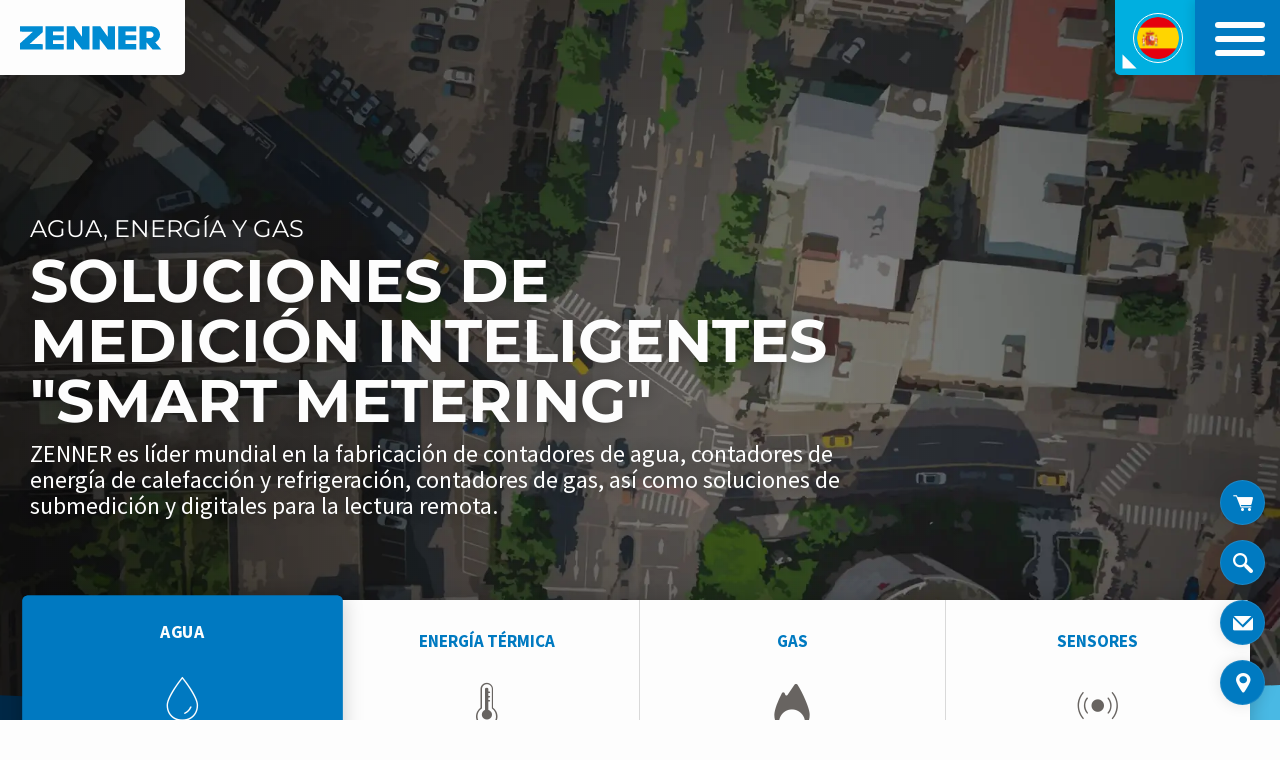

--- FILE ---
content_type: text/html; charset=UTF-8
request_url: https://zenner.com/es/
body_size: 18711
content:
<!DOCTYPE html>
<html lang="es-ES">

<head>
    <meta charset="UTF-8" />
    <meta http-equiv="x-ua-compatible" content="ie=edge">
    <meta name="viewport" content="width=device-width, initial-scale=1">
    <meta name='robots' content='index, follow, max-image-preview:large, max-snippet:-1, max-video-preview:-1' />
	<style>img:is([sizes="auto" i], [sizes^="auto," i]) { contain-intrinsic-size: 3000px 1500px }</style>
	
	<!-- This site is optimized with the Yoast SEO plugin v26.5 - https://yoast.com/wordpress/plugins/seo/ -->
	<title>Le damos la bienvenida a ZENNER International - ZENNER International</title>
	<link rel="canonical" href="https://zenner.com/es/" />
	<meta property="og:locale" content="es_ES" />
	<meta property="og:type" content="website" />
	<meta property="og:title" content="Le damos la bienvenida a ZENNER International - ZENNER International" />
	<meta property="og:description" content="AguaEnergía térmicaGasSensores Agua Lea y monitorice de forma automática contadores de agua y detecte precozmente problemas y fugas en el sistema. En ZENNER ofrecemos una solución integral para tecnología de medición y sistemas. Soluciones de M-Bus y radio innovadoras, la Internet de las Cosas (IoT) y, en particular, la tecnología LoRaWAN® brindan un amplio abanico [&hellip;]" />
	<meta property="og:url" content="https://zenner.com/es/" />
	<meta property="og:site_name" content="ZENNER International" />
	<meta property="article:publisher" content="https://de-de.facebook.com/zennernews" />
	<meta property="article:modified_time" content="2025-03-10T13:47:33+00:00" />
	<meta name="twitter:card" content="summary_large_image" />
	<meta name="twitter:site" content="@zenner_news" />
	<script type="application/ld+json" class="yoast-schema-graph">{"@context":"https://schema.org","@graph":[{"@type":"WebPage","@id":"https://zenner.com/es/","url":"https://zenner.com/es/","name":"Le damos la bienvenida a ZENNER International - ZENNER International","isPartOf":{"@id":"https://zenner.com/es/#website"},"about":{"@id":"https://zenner.com/es/#organization"},"datePublished":"2021-11-08T13:53:26+00:00","dateModified":"2025-03-10T13:47:33+00:00","breadcrumb":{"@id":"https://zenner.com/es/#breadcrumb"},"inLanguage":"es","potentialAction":[{"@type":"ReadAction","target":["https://zenner.com/es/"]}]},{"@type":"BreadcrumbList","@id":"https://zenner.com/es/#breadcrumb","itemListElement":[{"@type":"ListItem","position":1,"name":"Home"}]},{"@type":"WebSite","@id":"https://zenner.com/es/#website","url":"https://zenner.com/es/","name":"ZENNER International","description":"Water meters and heat meters from germany","publisher":{"@id":"https://zenner.com/es/#organization"},"potentialAction":[{"@type":"SearchAction","target":{"@type":"EntryPoint","urlTemplate":"https://zenner.com/es/?s={search_term_string}"},"query-input":{"@type":"PropertyValueSpecification","valueRequired":true,"valueName":"search_term_string"}}],"inLanguage":"es"},{"@type":"Organization","@id":"https://zenner.com/es/#organization","name":"Zenner International GmbH & Co. KG","url":"https://zenner.com/es/","logo":{"@type":"ImageObject","inLanguage":"es","@id":"https://zenner.com/es/#/schema/logo/image/","url":"https://zenner.com/wp-content/uploads/sites/3/2021/02/logo-zenner-regular.svg","contentUrl":"https://zenner.com/wp-content/uploads/sites/3/2021/02/logo-zenner-regular.svg","width":1,"height":1,"caption":"Zenner International GmbH & Co. KG"},"image":{"@id":"https://zenner.com/es/#/schema/logo/image/"},"sameAs":["https://de-de.facebook.com/zennernews","https://x.com/zenner_news"]}]}</script>
	<meta name="google-site-verification" content="jCjGrG3MNNZ2D7q7c6csm4l03Dvgmk2MiY_4Xd2A7VE" />
	<!-- / Yoast SEO plugin. -->


<style id='classic-theme-styles-inline-css' type='text/css'>
/*! This file is auto-generated */
.wp-block-button__link{color:#fff;background-color:#32373c;border-radius:9999px;box-shadow:none;text-decoration:none;padding:calc(.667em + 2px) calc(1.333em + 2px);font-size:1.125em}.wp-block-file__button{background:#32373c;color:#fff;text-decoration:none}
</style>
<link rel='stylesheet' id='sanitize-css' href='https://zenner.com/wp-content/themes/phoenix/assets/vendor/sanitize-css/sanitize.css?ver=1736937924' type='text/css' media='all' />
<link rel='stylesheet' id='simpleselect-css' href='https://zenner.com/wp-content/themes/phoenix/assets/vendor/simpleselect/jquery.simpleselect.min.css?ver=1736937925' type='text/css' media='all' />
<link rel='stylesheet' id='phoenix-css' href='https://zenner.com/wp-content/themes/phoenix/assets/dist/css/app.css?ver=1736937911' type='text/css' media='all' />
<link rel='stylesheet' id='fonts-css' href='https://zenner.com/wp-content/themes/fbo-zenner-de/assets/dist/fonts/fonts.css?ver=1763139380' type='text/css' media='all' />
<link rel='stylesheet' id='custom-blocks-css' href='https://zenner.com/wp-content/plugins/custom-blocks/dist/css/style.css?ver=1763373654' type='text/css' media='all' />
<link rel='stylesheet' id='select2-css' href='https://zenner.com/wp-content/themes/fbo-zenner-de/assets/vendor/select2/select2.min.css?ver=e85be7764da903af2f19586fad082ba6' type='text/css' media='all' />
<link rel='stylesheet' id='theme-css' href='https://zenner.com/wp-content/themes/fbo-zenner-de/assets/dist/css/app.css?ver=1763139370' type='text/css' media='all' />
<link rel='stylesheet' id='custom-blocks-addon-css' href='https://zenner.com/wp-content/plugins/custom-blocks-addon/dist/css/style.css?ver=1763373654' type='text/css' media='all' />
<link rel='stylesheet' id='child-theme-css' href='https://zenner.com/wp-content/themes/fbo-zenner-com/assets/dist/css/app.css?ver=1763139364' type='text/css' media='all' />
<link rel='stylesheet' id='fancybox-css' href='https://zenner.com/wp-content/themes/phoenix/assets/vendor/fancybox/jquery.fancybox.min.css?ver=1736937923' type='text/css' media='all' />
<link rel='stylesheet' id='icons-css' href='https://zenner.com/wp-content/plugins/custom-blocks/src/components/icons/../../../dist/fonts/icons.css?ver=1763373654' type='text/css' media='all' />
<link rel='stylesheet' id='theme-icons-css' href='https://zenner.com/wp-content/themes/fbo-zenner-de/assets/dist/fonts/icons.css?ver=1763139380' type='text/css' media='all' />
<link rel='stylesheet' id='borlabs-cookie-custom-css' href='https://zenner.com/wp-content/cache/borlabs-cookie/3/borlabs-cookie-3-es.css?ver=3.3.23-39' type='text/css' media='all' />
<link rel='stylesheet' id='drilldown-css' href='https://zenner.com/wp-content/themes/fbo-zenner-de/assets/vendor/drilldown/drilldown.min.css?ver=1736937843' type='text/css' media='all' />
<link rel='stylesheet' id='jquery-ui-css' href='https://zenner.com/wp-content/themes/fbo-zenner-de/assets/vendor/jquery-ui/jquery-ui.min.css?ver=1736937848' type='text/css' media='all' />
<link rel='stylesheet' id='slick-css' href='https://zenner.com/wp-content/themes/fbo-zenner-de/assets/vendor/accessible-slick-slider/slick.min.css?ver=e85be7764da903af2f19586fad082ba6' type='text/css' media='all' />
<link rel='stylesheet' id='slick-theme-css' href='https://zenner.com/wp-content/themes/fbo-zenner-de/assets/vendor/accessible-slick-slider/accessible-slick-theme.min.css?ver=e85be7764da903af2f19586fad082ba6' type='text/css' media='all' />
<script type="text/javascript" src="https://zenner.com/wp-includes/js/jquery/jquery.min.js?ver=3.7.1" id="jquery-core-js"></script>
<script type="text/javascript" src="https://zenner.com/wp-includes/js/jquery/jquery-migrate.min.js?ver=3.4.1" id="jquery-migrate-js"></script>
<script data-no-optimize="1" data-no-minify="1" data-cfasync="false" type="text/javascript" src="https://zenner.com/wp-content/cache/borlabs-cookie/3/borlabs-cookie-config-es.json.js?ver=3.3.23-48" id="borlabs-cookie-config-js"></script>
<script data-no-optimize="1" data-no-minify="1" data-cfasync="false" type="text/javascript" src="https://zenner.com/wp-content/plugins/borlabs-cookie/assets/javascript/borlabs-cookie-prioritize.min.js?ver=3.3.23" id="borlabs-cookie-prioritize-js"></script>
<link rel="alternate" title="oEmbed (JSON)" type="application/json+oembed" href="https://zenner.com/es/wp-json/oembed/1.0/embed?url=https%3A%2F%2Fzenner.com%2Fes%2F" />
<link rel="alternate" title="oEmbed (XML)" type="text/xml+oembed" href="https://zenner.com/es/wp-json/oembed/1.0/embed?url=https%3A%2F%2Fzenner.com%2Fes%2F&#038;format=xml" />
<meta name="generator" content="WPML ver:4.8.6 stt:1,4,42,2;" />
<style type="text/css">.recentcomments a{display:inline !important;padding:0 !important;margin:0 !important;}</style><script data-borlabs-cookie-script-blocker-ignore>
if ('0' === '1' && ('0' === '1' || '1' === '1')) {
    window['gtag_enable_tcf_support'] = true;
}
window.dataLayer = window.dataLayer || [];
if (typeof gtag !== 'function') {
    function gtag() {
        dataLayer.push(arguments);
    }
}
gtag('set', 'developer_id.dYjRjMm', true);
if ('0' === '1' || '1' === '1') {
    if (window.BorlabsCookieGoogleConsentModeDefaultSet !== true) {
        let getCookieValue = function (name) {
            return document.cookie.match('(^|;)\\s*' + name + '\\s*=\\s*([^;]+)')?.pop() || '';
        };
        let cookieValue = getCookieValue('borlabs-cookie-gcs');
        let consentsFromCookie = {};
        if (cookieValue !== '') {
            consentsFromCookie = JSON.parse(decodeURIComponent(cookieValue));
        }
        let defaultValues = {
            'ad_storage': 'denied',
            'ad_user_data': 'denied',
            'ad_personalization': 'denied',
            'analytics_storage': 'denied',
            'functionality_storage': 'denied',
            'personalization_storage': 'denied',
            'security_storage': 'denied',
            'wait_for_update': 500,
        };
        gtag('consent', 'default', { ...defaultValues, ...consentsFromCookie });
    }
    window.BorlabsCookieGoogleConsentModeDefaultSet = true;
    let borlabsCookieConsentChangeHandler = function () {
        window.dataLayer = window.dataLayer || [];
        if (typeof gtag !== 'function') { function gtag(){dataLayer.push(arguments);} }

        let getCookieValue = function (name) {
            return document.cookie.match('(^|;)\\s*' + name + '\\s*=\\s*([^;]+)')?.pop() || '';
        };
        let cookieValue = getCookieValue('borlabs-cookie-gcs');
        let consentsFromCookie = {};
        if (cookieValue !== '') {
            consentsFromCookie = JSON.parse(decodeURIComponent(cookieValue));
        }

        consentsFromCookie.analytics_storage = BorlabsCookie.Consents.hasConsent('google-analytics') ? 'granted' : 'denied';

        BorlabsCookie.CookieLibrary.setCookie(
            'borlabs-cookie-gcs',
            JSON.stringify(consentsFromCookie),
            BorlabsCookie.Settings.automaticCookieDomainAndPath.value ? '' : BorlabsCookie.Settings.cookieDomain.value,
            BorlabsCookie.Settings.cookiePath.value,
            BorlabsCookie.Cookie.getPluginCookie().expires,
            BorlabsCookie.Settings.cookieSecure.value,
            BorlabsCookie.Settings.cookieSameSite.value
        );
    }
    document.addEventListener('borlabs-cookie-consent-saved', borlabsCookieConsentChangeHandler);
    document.addEventListener('borlabs-cookie-handle-unblock', borlabsCookieConsentChangeHandler);
}
if ('0' === '1') {
    gtag("js", new Date());
    gtag("config", "UA-64611766-2", {"anonymize_ip": true});

    (function (w, d, s, i) {
        var f = d.getElementsByTagName(s)[0],
            j = d.createElement(s);
        j.async = true;
        j.src =
            "https://www.googletagmanager.com/gtag/js?id=" + i;
        f.parentNode.insertBefore(j, f);
    })(window, document, "script", "UA-64611766-2");
}
</script><link rel="icon" href="https://zenner.com/wp-content/uploads/sites/3/2021/03/favicon.png" sizes="32x32" />
<link rel="icon" href="https://zenner.com/wp-content/uploads/sites/3/2021/03/favicon.png" sizes="192x192" />
<link rel="apple-touch-icon" href="https://zenner.com/wp-content/uploads/sites/3/2021/03/favicon.png" />
<meta name="msapplication-TileImage" content="https://zenner.com/wp-content/uploads/sites/3/2021/03/favicon.png" />
</head>

<body class="home wp-singular page-template-default page page-id-2479 wp-theme-fbo-zenner-de wp-child-theme-fbo-zenner-com has-keyvisual">
    <nav title="screen-reader" id="screen-reader">
    <a class="screen-reader-text" href="#content">Ir al contenido</a>
    <a class="screen-reader-text" href="#toggle-nav">Ir al menú principal</a>
</nav>

<header class="header">

    <div class="header__container container">

        <div class="custom-logo__container">

            <a href="https://zenner.com/es/" class="custom-logo-link" rel="home" aria-current="page"><img class="custom-logo skip-lazy" src="https://zenner.com/wp-content/uploads/sites/3/2021/02/logo-zenner-regular.svg" alt="Home"></a>
        </div>

                    <button class="current-language" aria-label="Sprache auswählen">
                <figure>
                    <img src="https://zenner.com/wp-content/themes/fbo-zenner-de/assets/img/flags/es.png" alt="Español">
                </figure>
            </button>

        
                <div class="toggle-container">
            <button class="btn toggle-nav" id="toggle-nav" aria-label="Menü öfnen">
                <span class="line"></span>
                <span class="line"></span>
                <span class="line"></span>
            </button>
        </div>


        <nav id="mobile-navigation" class="mobile-navigation has-drilldown"><ul id="menu-header-menu-es" class="mobile-menu"><li id="menu-item-2684" class="menu-item menu-item-type-post_type menu-item-object-page menu-item-2684"><span class="mobile-navigation-open-submenu"></span><a href="https://zenner.com/es/productos/">Productos</a></li>
<li id="menu-item-2979" class="menu-item menu-item-type-custom menu-item-object-custom menu-item-has-children menu-item-2979"><span class="mobile-navigation-open-submenu"></span><a href="#">Gama de productos</a>
<ul class='sub-menu'><li class='level-back'><button class='icon icon-arrow-stroke-left'>Volver</button></li><li class='menu-item parent'><span class='no-link'>Gama de productos</span></li>
	<li id="menu-item-2689" class="menu-item menu-item-type-post_type menu-item-object-page menu-item-2689"><span class="mobile-navigation-open-submenu"></span><a href="https://zenner.com/es/gama-de-productos/agua/">Agua</a></li>
	<li id="menu-item-2688" class="menu-item menu-item-type-post_type menu-item-object-page menu-item-2688"><span class="mobile-navigation-open-submenu"></span><a href="https://zenner.com/es/gama-de-productos/energia-termica/">Energía térmica</a></li>
	<li id="menu-item-2687" class="menu-item menu-item-type-post_type menu-item-object-page menu-item-2687"><span class="mobile-navigation-open-submenu"></span><a href="https://zenner.com/es/gama-de-productos/gas/">Gas</a></li>
	<li id="menu-item-2686" class="menu-item menu-item-type-post_type menu-item-object-page menu-item-2686"><span class="mobile-navigation-open-submenu"></span><a href="https://zenner.com/es/gama-de-productos/sensores/">Sensores</a></li>
</ul>
</li>
<li id="menu-item-2691" class="menu-item menu-item-type-post_type menu-item-object-page menu-item-2691"><span class="mobile-navigation-open-submenu"></span><a href="https://zenner.com/es/descargas-y-asistencia/">Descargas y asistencia</a></li>
<li id="menu-item-2997" class="menu-item menu-item-type-post_type menu-item-object-page menu-item-has-children menu-item-2997"><span class="mobile-navigation-open-submenu"></span><a href="https://zenner.com/es/quienes-somos/">Quiénes somos</a>
<ul class='sub-menu'><li class='level-back'><button class='icon icon-arrow-stroke-left'>Volver</button></li><li class='menu-item parent'><a href='https://zenner.com/es/quienes-somos/'>Quiénes somos</a></li>
	<li id="menu-item-2674" class="menu-item menu-item-type-post_type menu-item-object-page menu-item-2674"><span class="mobile-navigation-open-submenu"></span><a href="https://zenner.com/es/quienes-somos/donde-estamos/">Dónde estamos</a></li>
	<li id="menu-item-2675" class="menu-item menu-item-type-post_type menu-item-object-page menu-item-2675"><span class="mobile-navigation-open-submenu"></span><a href="https://zenner.com/es/quienes-somos/historia-corporativa-de-zenner/">Historia corporativa de ZENNER</a></li>
</ul>
</li>
<li id="menu-item-2692" class="menu-item menu-item-type-post_type menu-item-object-page menu-item-2692"><span class="mobile-navigation-open-submenu"></span><a href="https://zenner.com/es/contacto/">Contacto</a></li>
</ul></nav>

    </div><!-- .container -->




</header><!-- .header -->


 <div style="display: none;" id="search-overlay" role="dialog">

     <div class="search__container">

         <h2 class="has-text-align-center has-primary-color has-text-color">Búsqueda</h2><p class="has-text-align-center has-large-font-size">Introduzca un término de búsqueda.</p><form action="https://zenner.com/es/" method="get" class="search-form">
    <input type="text" name="s" id="search" value="" placeholder="Término de búsqueda" />
    <button type="submit" class="button">Buscar</button>
</form>
     </div>
 </div>
<aside class="cta-container">

            <a href="https://iot.zenner.shop/en/" target="_blank" aria-label="Ir a la tienda online" title="Ir a la tienda online"><i class="icon icon-shopping-cart"></i></a>
    
    <button aria-label="Abrir la búsqueda" title="Abrir la búsqueda" class="toggle-search"><i class="icon icon-magnify"></i></button>

                        <a href="https://zenner.com/es/contact/" title="Contacto" aria-label="Contacto"><i class="icon icon-mail"></i></a>
            
                        <a href="https://zenner.com/es/about-us/locations/" target="_blank" title="Ubicaciones" aria-label="Ubicaciones"><i class="icon icon-location"></i></a>
            
</aside> <div style="display: none;" id="language-switcher-overlay">
     <a href="https://zenner.com/es/" class="custom-logo-link" rel="home" aria-current="page"><img class="custom-logo skip-lazy" src="https://zenner.com/wp-content/uploads/sites/3/2021/02/logo-zenner-regular.svg" alt="Home"></a>
     <br><br>

     <h3 class="aligncenter has-primary-color">Elige tu idioma</h3>
     <div class="languages__container">

         
             <a class="language" href="https://zenner.com/">

                 <img src="https://zenner.com/wp-content/themes/fbo-zenner-de/assets/img/flags/en.png" alt="English">
                 <span class="language__title">
                     English                 </span>

             </a>

         
             <a class="language" href="https://zenner.com/fr/">

                 <img src="https://zenner.com/wp-content/themes/fbo-zenner-de/assets/img/flags/fr.png" alt="Français">
                 <span class="language__title">
                     Français                 </span>

             </a>

         
             <a class="language is-active" href="https://zenner.com/es/">

                 <img src="https://zenner.com/wp-content/themes/fbo-zenner-de/assets/img/flags/es.png" alt="Español">
                 <span class="language__title">
                     Español                 </span>

             </a>

         
             <a class="language" href="https://zenner.com/pt-br/">

                 <img src="https://zenner.com/wp-content/themes/fbo-zenner-de/assets/img/flags/pt-br.png" alt="Português">
                 <span class="language__title">
                     Português                 </span>

             </a>

         
             <a class="language" href="https://zenner.de">

                 <img src="https://zenner.com/wp-content/themes/fbo-zenner-de/assets/img/flags/de.png" alt="Deutsch">
                 <span class="language__title">
                     Deutsch                 </span>

             </a>

              </div>

 </div>
<main class="main">

    <div class="keyvisual__container alignfull" style="--keyvisual-image: url(https://zenner.com/wp-content/uploads/sites/3/2021/03/demo-keyvisual-1920-content.jpg)">

    
        <div class="wp-block-custom-blocks-keyvisual keyvisual alignfull is-style-full-height wp-block-custom-blocks-keyvisual" >

<div class="keyvisual-item">

    <div class="content">
        <div class="container">
            

<div class="wp-block-heading has-topline h1"><div class="topline">Agua, energía y gas</div><h1 class="wp-block-heading">Soluciones de Medición Inteligentes "Smart Metering"</h1></div>



<p>ZENNER es líder mundial en la fabricación de contadores de agua, contadores de energía de calefacción y refrigeración, contadores de gas, así como soluciones de submedición y digitales para la lectura remota.</p>

        </div>
    </div>

    <div class="image">
                    <picture>
                                    <source media="(max-width:767px)" srcset="https://zenner.com/wp-content/uploads/sites/3/2021/05/keyvisual-phone-full-frontpage-opt.jpg">
                                                    <source media="(max-width:1024px)" srcset="https://zenner.com/wp-content/uploads/sites/3/2021/05/keyvisual-tablet-full-frontpage-opt.jpg">
                                <img src="https://zenner.com/wp-content/uploads/sites/3/2021/05/keyvisual-desktop-full-frontpage-opt.jpg" alt="Abstract top view of a motorway">
            </picture>
            </div>

</div>



<div class="keyvisual-item">

    <div class="content">
        <div class="container">
            

<p>Tecnología de medición innovadora a escala mundial. Somos líderes en contadores de agua, contadores de calefacción y contadores de gas en todo el mundo.</p>

        </div>
    </div>

    <div class="image">
                    <picture>
                                                <img src="https://zenner.com/wp-content/uploads/sites/3/2021/02/demo-keyvisual-1920-home-com.jpg" alt="demo-keyvisual-1920-home-com">
            </picture>
            </div>

</div>

</div>
        <a class="scroll-container" href="#content">
            <span class="icon icon-arrow-stroke-left">Desplazarse</span>
        </a>

    
</div><!-- .keyvisual> -->
    <div class="content" id="content">

        <div class="container">

            <article id="post-2479" class="entry post-2479 page type-page status-publish hentry">

    <div class="entry__content cf">

        


<div class="wp-block-group has-primary-background-color has-background"><div class="wp-block-group__inner-container is-layout-flow wp-block-group-is-layout-flow"><div class="wp-block-custom-blocks-tabs is-style-large wp-block-custom-blocks-tabs" ><div class="tabs__container">
    <a class="tab-navigation is--left icon icon-arrow-stroke-left"></a>
    <div class="tabs" role="tablist">
        <a href="#agua" class="active" role="tab" aria-selected="true" aria-controls="697124eca4972"><span>Agua</span><i class="icon icon-wasser"></i></a><a href="#energia-termica" role="tab" aria-selected="false" aria-controls="697124eca4972"><span>Energía térmica</span><i class="icon icon-temperatur"></i></a><a href="#gas" role="tab" aria-selected="false" aria-controls="697124eca4972"><span>Gas</span><i class="icon icon-gas"></i></a><a href="#sensores" role="tab" aria-selected="false" aria-controls="697124eca4972"><span>Sensores</span><i class="icon icon-sensor"></i></a>    </div>
    <a class="tab-navigation is--right icon icon-arrow-stroke-right"></a>
</div>
<div class="items" id="697124eca4972">
    
<div class="tabs-item wp-block-custom-blocks-tabs-item" >
    
    <div class="content headline-true" id="agua">

        <h2>Agua</h2><p>

<p>Lea y monitorice de forma automática contadores de agua y detecte precozmente problemas y fugas en el sistema. En ZENNER ofrecemos una solución integral para tecnología de medición y sistemas. Soluciones de M-Bus y radio innovadoras, la Internet de las Cosas (IoT) y, en particular, la tecnología LoRaWAN® brindan un amplio abanico de opciones.</p>



<div class="wp-block-buttons is-layout-flex wp-block-buttons-is-layout-flex">
<div class="wp-block-button"><a class="wp-block-button__link wp-element-button" href="https://zenner.com/es/gama-de-productos/agua/">Más información</a></div>



<div class="wp-block-button"><a class="wp-block-button__link wp-element-button" href="https://zenner.com/es/productos/?product-category=411">Encontrar productos</a></div>
</div>



<div style="height:40px" aria-hidden="true" class="wp-block-spacer"></div>


<div class="wp-block-custom-blocks-products wp-block-custom-blocks-products" >
<div class="archive products is-style-slider">

    <div class="product">

    <img decoding="async" src="https://pim.zenner.com/wp-content/uploads/SYS_EDC_Communication_module_schraeg.png" class="product__image" alt="Imagen del productoSYS_EDC_Communication_module_M-Bus_Pulse"/><a href="https://zenner.com/es/products/sys_edc_communication_module_m-bus_pulse/" class="product__name">Módulo de comunicación EDC con interfaz M-Bus y salida electrónica de impulsos</a><div class="product__infos"><h3>Módulo de comunicación EDC con interfaz M-Bus y salida electrónica de impulsos</h3><p>Para montaje en contador de agua ZENNER con disco modulador </p><div class="product__links"><a href="https://zenner.com/es/products/sys_edc_communication_module_m-bus_pulse/" class="button small has-lightprimary-background-color has-background">información</a></div></div>
</div>
<div class="product">

    <img decoding="async" src="https://pim.zenner.com/wp-content/uploads/Produkte/HWZ/Trockenlaeufer/MTKD_N_schraeg_SCH_2016.jpg" class="product__image" alt="Imagen del productoHWZ_MTKD"/><a href="https://zenner.com/es/products/hwz_mtkd-2-2/" class="product__name">Medidor de agua MTKD-N/ MTKD-M (-CC)/ MTKDI-N</a><div class="product__infos"><h3>Medidor de agua MTKD-N/ MTKD-M (-CC)/ MTKDI-N</h3><p>El medidor de agua potable MTKD-N va equipado de serie con relojería de 7 rodillos y se puede montar un emisor de impulsos &#40;reed&#41;. El MTKD-M da un salto en el desarrollo &#8230;</p><div class="product__links"><a href="https://zenner.com/es/products/hwz_mtkd-2-2/" class="button small has-lightprimary-background-color has-background">información</a></div></div>
</div>
<div class="product">

    <img decoding="async" src="https://pim.zenner.com/wp-content/uploads/Produkte/HWZ/Ringkolben/RNK_RP_N_piston-flow_water-meter.jpg" class="product__image" alt="Imagen del productoHWZ_RNK-RP-N"/><a href="https://zenner.com/es/products/hwz_rnk-rp-n-2/" class="product__name">Medidor de agua potable RNK-RP-N</a><div class="product__infos"><h3>Medidor de agua potable RNK-RP-N</h3><p>Contador semiseco de pistón rotativo para agua fría</p><div class="product__links"><a href="https://zenner.com/es/products/hwz_rnk-rp-n-2/" class="button small has-lightprimary-background-color has-background">información</a></div></div>
</div>
<div class="product">

    <img decoding="async" src="https://pim.zenner.com/wp-content/uploads/Produkte/HWZ/Ultraschallzahler/IUWS_V2_DN20_190mm_front.jpg" class="product__image" alt="Imagen del productoHWZ_IUWS"/><a href="https://zenner.com/es/products/hwz_iuws/" class="product__name">Contador de agua Ultrasónico domiciliario para agua fría IUWS</a><div class="product__infos"><h3>Contador de agua Ultrasónico domiciliario para agua fría IUWS</h3><p>El medidor ultrasónico de agua IUWS garantiza un registro fiable de los datos para la facturación del consumo individual en el sector doméstico y residencial.</p><div class="product__links"><a href="https://zenner.com/es/products/hwz_iuws/" class="button small has-lightprimary-background-color has-background">información</a></div></div>
</div>
<div class="product">

    <img decoding="async" src="https://pim.zenner.com/wp-content/uploads/Produkte/GWZ/IUW-with-NDC.jpg" class="product__image" alt="Imagen del productoGWZ_Woltmanz&auml;hler_IUW"/><a href="https://zenner.com/es/products/gwz_iuw-2/" class="product__name">IUW &#8211; Macromedidor de agua por ultrasonido</a><div class="product__infos"><h3>IUW &#8211; Macromedidor de agua por ultrasonido</h3><p>El IUW es el nuevo y preciso contador para grandes volúmenes de agua de ZENNER. El contador se ha dise- ñado para su uso en la distribución de agua potable y  en la industria.</p><div class="product__links"><a href="https://zenner.com/es/products/gwz_iuw-2/" class="button small has-lightprimary-background-color has-background">información</a></div></div>
</div>
<div class="product">

    <img decoding="async" src="https://pim.zenner.com/wp-content/uploads/Produkte/HWZ/Trockenlaeufer/MTKD-ST_water-meter.jpg" class="product__image" alt="Imagen del productoHWZ_MTKD-ST"/><a href="https://zenner.com/es/products/hwz_mtkd-st-2/" class="product__name">Contador de agua MTKD-ST</a><div class="product__infos"><h3>Contador de agua MTKD-ST</h3><p>Para el montaje del medidor de agua en tuberías verticales con dirección ascendente de circulación, el inserto de medición de esfera seca del MTKD está disponible en una &#8230;</p><div class="product__links"><a href="https://zenner.com/es/products/hwz_mtkd-st-2/" class="button small has-lightprimary-background-color has-background">información</a></div></div>
</div>
<div class="product">

    <img decoding="async" src="https://pim.zenner.com/wp-content/uploads/Produkte/HWZ/Trockenlaeufer/MTWD-M-ST_hot-water-meter.jpg" class="product__image" alt="Imagen del productoHWZ_MTWD-ST"/><a href="https://zenner.com/es/products/hwz_mtwd-st-2/" class="product__name">Contador de chorro múltiple MTWD-ST</a><div class="product__infos"><h3>Contador de chorro múltiple MTWD-ST</h3><p>Contador multichorro de esfera seco para agua caliente con totalizador de cobre-vidrio a prueba de inundaciones (IP 68) en diseño de tubo ascendente</p><div class="product__links"><a href="https://zenner.com/es/products/hwz_mtwd-st-2/" class="button small has-lightprimary-background-color has-background">información</a></div></div>
</div>
<div class="product">

    <img decoding="async" src="https://pim.zenner.com/wp-content/uploads/Produkte/GWZ/WPHD_01_wasserzaehler.jpg" class="product__image" alt="Imagen del productoGWZ_Woltmanz&auml;hler_WPHD"/><a href="https://zenner.com/es/products/gwz_woltmanzaehler_wphd-2/" class="product__name">Contador Woltman WPD / WPHD</a><div class="product__infos"><h3>Contador Woltman WPD / WPHD</h3><p>WPD / WPHD es un Medidor Woltman con eje de turbina en paralelo con respecto a la dirección del flujo. WPHD es preparado para la lectura a distancia de contadores: M-Bus por &#8230;</p><div class="product__links"><a href="https://zenner.com/es/products/gwz_woltmanzaehler_wphd-2/" class="button small has-lightprimary-background-color has-background">información</a></div></div>
</div>
<div class="product">

    <img decoding="async" src="https://pim.zenner.com/wp-content/uploads/Produkte/HWZ/Trockenlaeufer/MTWD-M_hot-water-meterjpg.jpg" class="product__image" alt="Imagen del productoHWZ_MTWD"/><a href="https://zenner.com/es/products/hwz_mtwd-2-2/" class="product__name">Medidor de agua caliente MTWD-M-CC</a><div class="product__infos"><h3>Medidor de agua caliente MTWD-M-CC</h3><p>Medidor de chorro múltiple de esfera seca para agua caliente hasta 90 °C. Permite un barrido electrónico sin retroacción y es la base para la lectura distancia de datos de &#8230;</p><div class="product__links"><a href="https://zenner.com/es/products/hwz_mtwd-2-2/" class="button small has-lightprimary-background-color has-background">información</a></div></div>
</div>
<div class="product">

    <img decoding="async" src="https://pim.zenner.com/wp-content/uploads/Produkte/HWZ/Trockenlaeufer/MTWD-M-FA_hot-water-meter.jpg" class="product__image" alt="Imagen del productoHWZ_MTWD-FA"/><a href="https://zenner.com/es/products/hwz_mtwd-fa-2/" class="product__name">Contador de chorro múltiple MTWD-FA</a><div class="product__infos"><h3>Contador de chorro múltiple MTWD-FA</h3><p>MTWD-FA es un contador de chorro múltiple de esfera seca para agua caliente en modelo para tuberías descendentes.</p><div class="product__links"><a href="https://zenner.com/es/products/hwz_mtwd-fa-2/" class="button small has-lightprimary-background-color has-background">información</a></div></div>
</div>
<div class="product">

    <img decoding="async" src="https://pim.zenner.com/wp-content/uploads/Produkte/GWZ/WSD_woltman_water_meter_.jpg" class="product__image" alt="Imagen del productoGWZ_Woltmanz&auml;hler_WSD"/><a href="https://zenner.com/es/products/gwz_woltmanzaehler_wsd-2/" class="product__name">Contador Woltman WSD / WSDE</a><div class="product__infos"><h3>Contador Woltman WSD / WSDE</h3><p>El contador de agua de gran tamaño WSD se utiliza para registrar los flujos altos y fluctuantes en la distribución de agua potable e industrial.</p><div class="product__links"><a href="https://zenner.com/es/products/gwz_woltmanzaehler_wsd-2/" class="button small has-lightprimary-background-color has-background">información</a></div></div>
</div>
<div class="product">

    <img decoding="async" src="https://pim.zenner.com/wp-content/uploads/Produkte/HWZ/Nasslaeufer/MNK-ST_unlackiert_wasserzaehler.jpg" class="product__image" alt="Imagen del productoHWZ_MNK-N-ST"/><a href="https://zenner.com/es/products/hwz_mnk-st-2/" class="product__name">Contador de chorro múltiple MNK-ST</a><div class="product__infos"><h3>Contador de chorro múltiple MNK-ST</h3><p>MNK-ST es un Contador de chorro múltiple de esfera húmeda para agua fría en versión para tubería ascendente. La versión MNK-N-ST es reequipable con emisor de impulsos  para &#8230;</p><div class="product__links"><a href="https://zenner.com/es/products/hwz_mnk-st-2/" class="button small has-lightprimary-background-color has-background">información</a></div></div>
</div>
<div class="product">

    <img decoding="async" src="https://pim.zenner.com/wp-content/uploads/Produkte/HWZ/Trockenlaeufer/HWZ_MTKD-S1_L-M-CC.jpg" class="product__image" alt="Imagen del productoHWZ_MTKD-S1-L-M-CC"/><a href="https://zenner.com/es/products/hwz_mtkd-s1-l-m-cc/" class="product__name">MTKD-S1-L-M-CC </a><div class="product__infos"><h3>MTKD-S1-L-M-CC </h3><p>Contador de chorro múltiple de esfera seca para agua fría</p><div class="product__links"><a href="https://zenner.com/es/products/hwz_mtkd-s1-l-m-cc/" class="button small has-lightprimary-background-color has-background">información</a></div></div>
</div>
<div class="product">

    <img decoding="async" src="https://pim.zenner.com/wp-content/uploads/Produkte/HWZ/Trockenlaeufer/MTKD-FA_water-meter.jpg" class="product__image" alt="Imagen del productoHWZ_MTKD-FA"/><a href="https://zenner.com/es/products/hwz_mtkd-fa-2/" class="product__name">MTKD-FA para tuberías descendentes</a><div class="product__infos"><h3>MTKD-FA para tuberías descendentes</h3><p>El MTKD-FA es un contador de chorro múltiple de esfera seca para agua fría en modelo para tuberías descendentes.</p><div class="product__links"><a href="https://zenner.com/es/products/hwz_mtkd-fa-2/" class="button small has-lightprimary-background-color has-background">información</a></div></div>
</div>
<div class="product">

    <img decoding="async" src="https://pim.zenner.com/wp-content/uploads/Produkte/WWZ/Kapsel/APZ_25-110_LoRa_schraeg-mfrh-original.jpg" class="product__image" alt="Imagen del productoWWZ_Minomess_LoRaWAN®_wM-Bus"/><a href="https://zenner.com/es/products/wwz_minomess_lorawan_wm-bus/" class="product__name">Minomess<sup>®</sup>&#8211; Contador de agua con módulo de radio</a><div class="product__infos"><h3>Minomess<sup>®</sup>&#8211; Contador de agua con módulo de radio</h3><p>El contador de agua de superficie por radio Minomess® es un contador de chorro único de funcionamiento totalmente en seco con cabezal de contador giratorio, puede utilizarse de &#8230;</p><div class="product__links"><a href="https://zenner.com/es/products/wwz_minomess_lorawan_wm-bus/" class="button small has-lightprimary-background-color has-background">información</a></div></div>
</div>
<div class="product">

    <img decoding="async" src="https://pim.zenner.com/wp-content/uploads/Produkte/HWZ/Nasslaeufer/MNK-N-4-190_10L_schraeg-scaled-e1684221273627.jpg" class="product__image" alt="Imagen del productoHWZ_MNK-N"/><a href="https://zenner.com/es/products/hwz_mnk-2/" class="product__name">Contador de agua doméstico MNK</a><div class="product__infos"><h3>Contador de agua doméstico MNK</h3><p>El MNK es el acreditado contador de agua domiciliario. El desarrollo constante y continuo garantiza los resultados de medición más precisos y la mejor estabilidad a largo plazo.</p><div class="product__links"><a href="https://zenner.com/es/products/hwz_mnk-2/" class="button small has-lightprimary-background-color has-background">información</a></div></div>
</div>
<div class="product">

    <img decoding="async" src="https://pim.zenner.com/wp-content/uploads/Produkte/HWZ/Ringkolben/RTKD_S_01_piston-flow_water-meter.jpg" class="product__image" alt="Imagen del productoHWZ_RTKD-M"/><a href="https://zenner.com/es/products/hwz_rtkd-m-2-2/" class="product__name">Medidor de agua volumétrico con pistón rotativo RTKD</a><div class="product__infos"><h3>Medidor de agua volumétrico con pistón rotativo RTKD</h3><p>El medidor de agua RTKD es medidor volumétrico con pistón rotativo de esfera seca con la nueva relojería D de ZENNER. El medidor de agua potabl con pistón rotativo garantiza &#8230;</p><div class="product__links"><a href="https://zenner.com/es/products/hwz_rtkd-m-2-2/" class="button small has-lightprimary-background-color has-background">información</a></div></div>
</div>
<div class="product">

    <img decoding="async" src="https://pim.zenner.com/wp-content/uploads/Produkte/Systeme/pulse-data-capture.jpg" class="product__image" alt="Imagen del productoSYS_PDC_Communication_module"/><a href="https://zenner.com/es/products/sys_pdc_communication_module-2/" class="product__name">Módulo de comunicación PDC</a><div class="product__infos"><h3>Módulo de comunicación PDC</h3><p>para conexión a contador de agua ZENNER con salida de impulsos Módulo de impulsos PDC con LoRaWAN® o interfaz de radio wM-Bus</p><div class="product__links"><a href="https://zenner.com/es/products/sys_pdc_communication_module-2/" class="button small has-lightprimary-background-color has-background">información</a></div></div>
</div>
<div class="product">

    <img decoding="async" src="https://pim.zenner.com/wp-content/uploads/Produkte/GWZ/WPVM01.jpg" class="product__image" alt="Imagen del productoGWZ_Woltmanz&auml;hler_WPVM"/><a href="https://zenner.com/es/products/gwz_woltmanzaehler_wpvm/" class="product__name">WPVM</a><div class="product__infos"><h3>WPVM</h3><p>Contador compuesto de agua corriente con contador de cartucho como contador secundario para su uso en el suministro de agua potable y en la industria
</p><div class="product__links"><a href="https://zenner.com/es/products/gwz_woltmanzaehler_wpvm/" class="button small has-lightprimary-background-color has-background">información</a></div></div>
</div>
<div class="product">

    <img decoding="async" src="https://pim.zenner.com/wp-content/uploads/Produkte/GWZ/WPVR01.jpg" class="product__image" alt="Imagen del productoGWZ_Woltmanz&auml;hler_WPVR"/><a href="https://zenner.com/es/products/gwz_woltmanzaehler_wpvr-2/" class="product__name">Contadores Woltman WPVR</a><div class="product__infos"><h3>Contadores Woltman WPVR</h3><p>Contador de agua para grandes caudales compuesto por un contador de pistón anular como medidor secundario para su uso en el suministro de agua potable y en la industria</p><div class="product__links"><a href="https://zenner.com/es/products/gwz_woltmanzaehler_wpvr-2/" class="button small has-lightprimary-background-color has-background">información</a></div></div>
</div>
<div class="product">

    <img decoding="async" src="https://pim.zenner.com/wp-content/uploads/Produkte/Systeme/EDC-Modul_1lpulsekreis_schraeg_Web.png" class="product__image" alt="Imagen del productoSYS_EDC_Communication_module"/><a href="https://zenner.com/es/products/sys_edc_communication_module-2/" class="product__name">Módulo de comunicación EDC con interfaz LoRaWAN<sup>®</sup> o M-Bus inalámbrico</a><div class="product__infos"><h3>Módulo de comunicación EDC con interfaz LoRaWAN<sup>®</sup> o M-Bus inalámbrico</h3><p>Para montaje en contador de agua ZENNER con disco modulador</p><div class="product__links"><a href="https://zenner.com/es/products/sys_edc_communication_module-2/" class="button small has-lightprimary-background-color has-background">información</a></div></div>
</div>
<div class="product">

    <img decoding="async" src="https://pim.zenner.com/wp-content/uploads/Produkte/WWZ/Ventilzaehler/ventilzaehler_wasserzaehler.jpg" class="product__image" alt="Imagen del productoWWZ_Ventilz&auml;hler_Typ_MC"/><a href="https://zenner.com/es/products/wwz_ventilzaehler_typ_mc-2/" class="product__name">Contadores de válvula modelo MC</a><div class="product__infos"><h3>Contadores de válvula modelo MC</h3><p>El contador de válvula modelo MC se desarrolló especialmente para su montaje posterior en válvulas de paso existentes.</p><div class="product__links"><a href="https://zenner.com/es/products/wwz_ventilzaehler_typ_mc-2/" class="button small has-lightprimary-background-color has-background">información</a></div></div>
</div>
<div class="product">

    <img decoding="async" src="https://pim.zenner.com/wp-content/uploads/Produkte/WWZ/Einstrahl/etkd-l_water-meter-e1702549537914.jpg" class="product__image" alt="Imagen del productoWWZ_ETKD-L"/><a href="https://zenner.com/es/products/wwz_etkd-l-2-2/" class="product__name">Medidor de agua ETKD-L con cuerpo plastico</a><div class="product__infos"><h3>Medidor de agua ETKD-L con cuerpo plastico</h3><p>ETKD-L es un medidor de agua de chorro único para agua potable fría con cuerpo plástico, nueva relojería flexible-D y con diferentes accesorios.</p><div class="product__links"><a href="https://zenner.com/es/products/wwz_etkd-l-2-2/" class="button small has-lightprimary-background-color has-background">información</a></div></div>
</div>
<div class="product">

    <img decoding="async" src="https://pim.zenner.com/wp-content/uploads/Produkte/WWZ/Einstrahl/etkd-m.jpg" class="product__image" alt="Imagen del productoWWZ_ETKD"/><a href="https://zenner.com/es/products/wwz_etkd-2-2/" class="product__name">Medidores de agua ETKD/ETWD</a><div class="product__infos"><h3>Medidores de agua ETKD/ETWD</h3><p>La relojería del medidor de agua  ETKD es una nueva idea de desarrollo y perfeccionada técnicamente. El resultado es una relojería con protección antimagnética que permite &#8230;</p><div class="product__links"><a href="https://zenner.com/es/products/wwz_etkd-2-2/" class="button small has-lightprimary-background-color has-background">información</a></div></div>
</div>
<div class="product">

    <img decoding="async" src="https://pim.zenner.com/wp-content/uploads/Produkte/HWZ/Ringkolben/piston-type_water-meter_RTKD-L01.jpg" class="product__image" alt="Imagen del productoHWZ_RTKD-L"/><a href="https://zenner.com/es/products/hwz_rtkd-l-2/" class="product__name">Contador de agua RTKD-L</a><div class="product__infos"><h3>Contador de agua RTKD-L</h3><p>Contador volumétrico de esfera seca para agua fría con cuerpo de plástico</p><div class="product__links"><a href="https://zenner.com/es/products/hwz_rtkd-l-2/" class="button small has-lightprimary-background-color has-background">información</a></div></div>
</div>
<div class="product">

    <img decoding="async" src="https://pim.zenner.com/wp-content/uploads/Produkte/GWZ/WBD-DN50_Schraeg.jpg" class="product__image" alt="Imagen del productoGWZ_Woltmanz&auml;hler_WBD"/><a href="https://zenner.com/es/products/gwz_woltmanzaehler_wbd/" class="product__name">Contador Woltman WBD</a><div class="product__infos"><h3>Contador Woltman WBD</h3><p>WBD es un medidor Woltman para montaje entre una tubería vertical y una horizontal. Los medidores de agua de pozo son medidores modelo Woltman verticales con una forma &#8230;</p><div class="product__links"><a href="https://zenner.com/es/products/gwz_woltmanzaehler_wbd/" class="button small has-lightprimary-background-color has-background">información</a></div></div>
</div>
<div class="product">

    <img decoding="async" src="https://pim.zenner.com/wp-content/uploads/Produkte/GWZ/wasserzaehler_WP_ausgleichsstueck.jpg" class="product__image" alt="Imagen del productoGWZ_Adjustable_compensating_pieces"/><a href="https://zenner.com/es/products/gwz_adjustable_compensating_pieces-2/" class="product__name">Pieza de compensación móvil</a><div class="product__infos"><h3>Pieza de compensación móvil</h3><p>Las piezas de compensación móviles se emplean cuando el punto de montaje existente es mayor que el contador que se va a montar.</p><div class="product__links"><a href="https://zenner.com/es/products/gwz_adjustable_compensating_pieces-2/" class="button small has-lightprimary-background-color has-background">información</a></div></div>
</div>
<div class="product">

    <img decoding="async" src="https://pim.zenner.com/wp-content/uploads/Produkte/WWZ/Ventilzaehler/zapfhahnzaehler_wasserzaehler.jpg" class="product__image" alt="Imagen del productoWWZ_Zapfhahnz&auml;hler"/><a href="https://zenner.com/es/products/wwz_zapfhahnzaehler-2/" class="product__name">Contadores de grifo</a><div class="product__infos"><h3>Contadores de grifo</h3><p>Nuestro contador de grifo se puede instalar en cualquier válvula de salida convencional gracias a su conexión especial.</p><div class="product__links"><a href="https://zenner.com/es/products/wwz_zapfhahnzaehler-2/" class="button small has-lightprimary-background-color has-background">información</a></div></div>
</div>
<div class="product">

    <img decoding="async" src="https://pim.zenner.com/wp-content/uploads/Produkte/WWZ/Einstrahl/ETKDI_25-110_schraeg_online.jpg" class="product__image" alt="Imagen del productoWWZ_ETKDI"/><a href="https://zenner.com/es/products/wwz_etkdi/" class="product__name">Medidores de agua ETKDI/ETWDI</a><div class="product__infos"><h3>Medidores de agua ETKDI/ETWDI</h3><p>La relojería del medidor de agua  ETKD es una nueva idea de desarrollo y perfeccionada técnicamente. El resultado es una relojería con protección antimagnética que permite &#8230;</p><div class="product__links"><a href="https://zenner.com/es/products/wwz_etkdi/" class="button small has-lightprimary-background-color has-background">información</a></div></div>
</div>
<div class="product">

    <img decoding="async" src="https://pim.zenner.com/wp-content/uploads/Produkte/HWZ/Nasslaeufer/MNK-RP-N-L-water-meter.jpg" class="product__image" alt="Imagen del productoHWZ_MNK-L-RP"/><a href="https://zenner.com/es/products/hwz_mnk-l-rp/" class="product__name">Medidor de agua domiciliario MNK-L-RP</a><div class="product__infos"><h3>Medidor de agua domiciliario MNK-L-RP</h3><p>Medidor de agua potable: Nuestra nueva serie de modelos de chorro múltiple es una mejora de los clásicos MNK. Nuestros ingenieros han combinado con éxito el inserto de &#8230;</p><div class="product__links"><a href="https://zenner.com/es/products/hwz_mnk-l-rp/" class="button small has-lightprimary-background-color has-background">información</a></div></div>
</div>
<div class="product">

    <img decoding="async" src="https://pim.zenner.com/wp-content/uploads/Produkte/HWZ/Ringkolben/RNK-RP-N-L-water-meter.jpg" class="product__image" alt="Imagen del productoHWZ_RNK-L-RP-N"/><a href="https://zenner.com/es/products/hwz_rnk-l-rp-n/" class="product__name">Medidor de agua potable volumétrico de pistón RNK-L-RP-N</a><div class="product__infos"><h3>Medidor de agua potable volumétrico de pistón RNK-L-RP-N</h3><p>Medidor de agua potable: RNK-L-RP-N es un contador volumétrico de pistón rotativo de esfera protegida y equipado para lectura de pulsos remota, con cuerpo de plástico.</p><div class="product__links"><a href="https://zenner.com/es/products/hwz_rnk-l-rp-n/" class="button small has-lightprimary-background-color has-background">información</a></div></div>
</div>

</div>


</div>
</p>
    </div>

</div>

<div class="tabs-item wp-block-custom-blocks-tabs-item" >
    
    <div class="content headline-true" id="energia-termica">

        <h2>Energía térmica</h2><p>

<p>Nuestros contadores de energía de calefacción y refrigeración ofrecen una calidad excepcional y una precisión máxima. Gracias al desarrollo continuo de nuestros contenedores, ofrecemos una gama que satisface los requisitos y normativas actuales, tales como la Directiva europea sobre eficiencia energética (DEE), así como estándares internacionales.</p>



<div class="wp-block-buttons is-layout-flex wp-block-buttons-is-layout-flex">
<div class="wp-block-button"><a class="wp-block-button__link wp-element-button" href="https://zenner.com/es/gama-de-productos/energia-termica/">Más información</a></div>



<div class="wp-block-button"><a class="wp-block-button__link wp-element-button" href="https://zenner.com/es/productos/?product-category=546">Encontrar productos</a></div>
</div>



<div style="height:40px" aria-hidden="true" class="wp-block-spacer"></div>


<div class="wp-block-custom-blocks-products wp-block-custom-blocks-products" >
<div class="archive products is-style-slider">

    <div class="product">

    <img decoding="async" src="https://pim.zenner.com/wp-content/uploads/Produkte/WMZ/Kompaktzaehler/zelsius_C5_IUF_schraeg.jpg" class="product__image" alt="Imagen del productoWMZ_zelsius_C5_IUF"/><a href="https://zenner.com/es/products/wmz_zelsius_c5_iuf-2/" class="product__name">zelsius<sup>®</sup> C5-IUF &#8211; Contador de energía térmica con sensor de flujo ultrasónico (IUF) para sistemas de calefacción y/o refrigeración</a><div class="product__infos"><h3>zelsius<sup>®</sup> C5-IUF &#8211; Contador de energía térmica con sensor de flujo ultrasónico (IUF) para sistemas de calefacción y/o refrigeración</h3><p>El medidor de energía de ultrasonidos para medición de calefacción y refrigeración zelsius® C5 IUF está equipado con la más moderna tecnología de ultrasonidos y ha sido &#8230;</p><div class="product__links"><a href="https://zenner.com/es/products/wmz_zelsius_c5_iuf-2/" class="button small has-lightprimary-background-color has-background">información</a></div></div>
</div>
<div class="product">

    <img decoding="async" src="https://pim.zenner.com/wp-content/uploads/Produkte/WMZ/Kompaktzaehler/C5_CMF_waermezaehler02.jpg" class="product__image" alt="Imagen del productoWMZ_zelsius_C5_CMF"/><a href="https://zenner.com/es/products/wmz_zelsius_c5_cmf-2/" class="product__name">zelsius<sup>®</sup> C5-CMF &#8211; Contador de energía térmica con sensor de flujo de cápsula de medición (CMF)</a><div class="product__infos"><h3>zelsius<sup>®</sup> C5-CMF &#8211; Contador de energía térmica con sensor de flujo de cápsula de medición (CMF)</h3><p>Con el zelsius® C5 CMF, ZENNER tiene un medidor compacto de calefacción en su programa que se puede montar con flexibilidad en diferentes cuerpos de conexión &#40;EAS&#41;.</p><div class="product__links"><a href="https://zenner.com/es/products/wmz_zelsius_c5_cmf-2/" class="button small has-lightprimary-background-color has-background">información</a></div></div>
</div>
<div class="product">

    <img decoding="async" src="https://pim.zenner.com/wp-content/uploads/Produkte/WMZ/Splitt-Zaehler/splitt_einstrahl-volumenmessteil_ISF_waermezaehler.jpg" class="product__image" alt="Imagen del productoWMZ_Volumenmessteil_ISF"/><a href="https://zenner.com/es/products/volumenmessteil_isf-2/" class="product__name">Sensor de flujo ISF</a><div class="product__infos"><h3>Sensor de flujo ISF</h3><p>El ISF es un sensor de fl ujo de chorro único con turbina para el barrido electrónico de alta resolución, a prueba de averías y sin retracción ejecutado con la tecnología de &#8230;</p><div class="product__links"><a href="https://zenner.com/es/products/volumenmessteil_isf-2/" class="button small has-lightprimary-background-color has-background">información</a></div></div>
</div>
<div class="product">

    <img decoding="async" src="https://pim.zenner.com/wp-content/uploads/Produkte/WMZ/Kompaktzaehler/C5_ISF_waermezaehler.jpg" class="product__image" alt="Imagen del productoWMZ_zelsius_C5_ISF"/><a href="https://zenner.com/es/products/wmz_zelsius_c5_isf-2/" class="product__name">zelsius<sup>®</sup> C5-ISF &#8211; Contador de energía compacto con unidad volumétrica de chorro único (ISF)</a><div class="product__infos"><h3>zelsius<sup>®</sup> C5-ISF &#8211; Contador de energía compacto con unidad volumétrica de chorro único (ISF)</h3><p>El zelsius® C5 ISF con unidad volumétrica de chorro único combina rentabilidad con estructura compacta y la mayor precisión. Gracias a su estructura compacta, se adapta sin &#8230;</p><div class="product__links"><a href="https://zenner.com/es/products/wmz_zelsius_c5_isf-2/" class="button small has-lightprimary-background-color has-background">información</a></div></div>
</div>
<div class="product">

    <img decoding="async" src="https://pim.zenner.com/wp-content/uploads/Produkte/WMZ/Splitt-Zaehler/temperaturfuehler_standard.jpg" class="product__image" alt="Imagen del productoWMZ_Temperaturf&uuml;hler_Standard"/><a href="https://zenner.com/es/products/wmz_temperaturfuehler_standard-2/" class="product__name">Sonda estándar</a><div class="product__infos"><h3>Sonda estándar</h3><p>Nuestras sondas estándar son sondas resistivas de platino PT1000, PT500 o PT100 con 2 o 4 conductores. Pueden instalarse directamente en el fluido o en una funda. Estas sondas &#8230;</p><div class="product__links"><a href="https://zenner.com/es/products/wmz_temperaturfuehler_standard-2/" class="button small has-lightprimary-background-color has-background">información</a></div></div>
</div>
<div class="product">

    <img decoding="async" src="https://pim.zenner.com/wp-content/uploads/Produkte/WMZ/Zubehoer/kugelhahn_waermezaehler.jpg" class="product__image" alt="Imagen del productoZubeh&ouml;r_WMZ_Kugelhahn"/><a href="https://zenner.com/es/products/zubehoer_wmz_kugelhahn-2/" class="product__name">Válvula de esfera con portasondas incorporado</a><div class="product__infos"><h3>Válvula de esfera con portasondas incorporado</h3><p>La válvula de esfera con portasondas incorporado M10 es ideal para la instalación de sondas térmicas directas. Con la válvula de esfera cerrada, la sonda térmica puede &#8230;</p><div class="product__links"><a href="https://zenner.com/es/products/zubehoer_wmz_kugelhahn-2/" class="button small has-lightprimary-background-color has-background">información</a></div></div>
</div>
<div class="product">

    <img decoding="async" src="https://pim.zenner.com/wp-content/uploads/Produkte/WMZ/Zubehoer/DF-Adapter_waermezaehler.jpg" class="product__image" alt="Imagen del productoZubeh&ouml;r_WMZ_Direktf&uuml;hleradapter"/><a href="https://zenner.com/es/products/zubehoer_wmz_direktfuehleradapter-2/" class="product__name">Adaptador de sonda térmica directa</a><div class="product__infos"><h3>Adaptador de sonda térmica directa</h3><p>El adaptador de sonda térmica directa M10 &#40;adaptador DF&#41; permite convertir las sondas térmicas estándar en sondas térmicas directas.</p><div class="product__links"><a href="https://zenner.com/es/products/zubehoer_wmz_direktfuehleradapter-2/" class="button small has-lightprimary-background-color has-background">información</a></div></div>
</div>
<div class="product">

    <img decoding="async" src="https://pim.zenner.com/wp-content/uploads/Produkte/WMZ/Splitt-Zaehler/splitt_multidata_WR3_waermezaehler.jpg" class="product__image" alt="Imagen del productoWMZ_multidata_WR3"/><a href="https://zenner.com/es/products/wmz_multidata_wr3-2/" class="product__name">Unidad digital multidata WR3</a><div class="product__infos"><h3>Unidad digital multidata WR3</h3><p>La unidad digital multidata WR3 Es una innovadora unidad digital modular para contadores de energía que se puede combinar con todas las unidades volumétricas –también con &#8230;</p><div class="product__links"><a href="https://zenner.com/es/products/wmz_multidata_wr3-2/" class="button small has-lightprimary-background-color has-background">información</a></div></div>
</div>

</div>


</div>
</p>
    </div>

</div>

<div class="tabs-item wp-block-custom-blocks-tabs-item" >
    
    <div class="content headline-true" id="gas">

        <h2>Gas</h2><p>

<p>ZENNER es uno de los mayores fabricantes mundiales de contadores de gas. Actualmente producimos más de cinco millones de contadores de gas al año, y desde 2012 suministramos productos de alta calidad a los mercados de Asia y Latinoamérica.</p>



<p>A partir de 2021, nuestros contadores de gas estarán disponibles en los mercados europeo y alemán.</p>



<div class="wp-block-buttons is-layout-flex wp-block-buttons-is-layout-flex">
<div class="wp-block-button"><a class="wp-block-button__link wp-element-button" href="https://zenner.com/es/gama-de-productos/gas/">Más información</a></div>



<div class="wp-block-button"><a class="wp-block-button__link wp-element-button" href="https://zenner.com/es/productos/?product-category=607">Encontrar productos</a></div>
</div>



<div style="height:40px" aria-hidden="true" class="wp-block-spacer"></div>


<div class="wp-block-custom-blocks-products wp-block-custom-blocks-products" >
<div class="archive products is-style-slider">

    <div class="product">

    <img decoding="async" src="https://pim.zenner.com/wp-content/uploads/Produkte/Gaszaehler/G4S_cubic-meters_side_130mm.jpg" class="product__image" alt="Imagen del productoGAS_Diaphragm_G1-6S_G2-5S_G4S"/><a href="https://zenner.com/es/products/gas_diaphragm_g1-6s_g2-5s_g4s/" class="product__name">Atmos<sup>®</sup> &#8211; contador de gas con membrana G1.6S, G2.5S, G4S</a><div class="product__infos"><h3>Atmos<sup>®</sup> &#8211; contador de gas con membrana G1.6S, G2.5S, G4S</h3><p>La sólida calidad de construcción, alta precisión, seguridad y una serie de detalles técnicos avanzados hacen del contador de gas con membrana Atmos® un instrumento de &#8230;</p><div class="product__links"><a href="https://zenner.com/es/products/gas_diaphragm_g1-6s_g2-5s_g4s/" class="button small has-lightprimary-background-color has-background">información</a></div></div>
</div>
<div class="product">

    <img decoding="async" src="https://pim.zenner.com/wp-content/uploads/Produkte/Gaszaehler/Atmos_XL_G6S_cubic-meters_side.jpg" class="product__image" alt="Imagen del productoGAS_Diaphragm_IG6_to_IG40"/><a href="https://zenner.com/es/products/gas_diaphragm_ig6_to_ig40/" class="product__name">Atmos<sup>®</sup> XL &#8211; contadores de gas con membrana</a><div class="product__infos"><h3>Atmos<sup>®</sup> XL &#8211; contadores de gas con membrana</h3><p>El contador de gas comercial es extremadamente apto para las condiciones de los hoteles, restaurantes, fábricas y otros establecimientos comerciales.</p><div class="product__links"><a href="https://zenner.com/es/products/gas_diaphragm_ig6_to_ig40/" class="button small has-lightprimary-background-color has-background">información</a></div></div>
</div>
<div class="product">

    <img decoding="async" src="https://pim.zenner.com/wp-content/uploads/Produkte/Gaszaehler/G1-6A_side02.jpg" class="product__image" alt="Imagen del productoGAS_Diaphragm_G1-6A_G2-5A"/><a href="https://zenner.com/es/products/gas_diaphragm_g1-6a_g2-5a/" class="product__name">Atmos<sup>®</sup> &#8211; contador de gas con membrana G1.6A | G2.5A</a><div class="product__infos"><h3>Atmos<sup>®</sup> &#8211; contador de gas con membrana G1.6A | G2.5A</h3><p>La sólida calidad de construcción, alta precisión, seguridad y una serie de detalles técnicos avanzados hacen del contador de gas con membrana Atmos® un instrumento de &#8230;</p><div class="product__links"><a href="https://zenner.com/es/products/gas_diaphragm_g1-6a_g2-5a/" class="button small has-lightprimary-background-color has-background">información</a></div></div>
</div>
<div class="product">

    <img decoding="async" src="https://pim.zenner.com/wp-content/uploads/Produkte/Gaszaehler/WG25S_diaphragm_gas-meters-zenner02.jpg" class="product__image" alt="Imagen del productoGAS_Diaphragm_WG2.5S_wide-range"/><a href="https://zenner.com/es/products/gas_diaphragm_wg2-5s_wide-range/" class="product__name">Contadores de gas de amplio rango Atmos<sup>®</sup> WG2.5S</a><div class="product__infos"><h3>Contadores de gas de amplio rango Atmos<sup>®</sup> WG2.5S</h3><p>El contador se caracteriza por sus mediciones precisas, estabilidad de medición constante, larga vida útil y alta fiabilidad.</p><div class="product__links"><a href="https://zenner.com/es/products/gas_diaphragm_wg2-5s_wide-range/" class="button small has-lightprimary-background-color has-background">información</a></div></div>
</div>

</div>


</div>
</p>
    </div>

</div>

<div class="tabs-item wp-block-custom-blocks-tabs-item" >
    
    <div class="content headline-true" id="sensores">

        <h2>Sensores</h2><p>

<p>Además de una amplia gama de dispositivos de medición, ZENNER ofrece un surtido de sensores inteligentes complementarios, tales como repartidores de costes de calefacción y detectores de humo. Están diseñados para posibilitar un mantenimiento mínimo y una integración perfecta en sus entornos de recopilación de datos, ya sean propios o de terceros.</p>



<div class="wp-block-buttons is-layout-flex wp-block-buttons-is-layout-flex">
<div class="wp-block-button"><a class="wp-block-button__link wp-element-button" href="https://zenner.com/es/gama-de-productos/sensores/">Más información</a></div>
</div>



<div style="height:40px" aria-hidden="true" class="wp-block-spacer"></div>


<div class="wp-block-custom-blocks-products wp-block-custom-blocks-products" >
<div class="archive products is-style-slider">

    
</div>


</div>
</p>
    </div>

</div>
</div></div></div></div>


<div class="wp-block-custom-blocks-color-separator wp-block-custom-blocks-color-separator" ><div style="transform:scale(1,1)" class="slanted-diagonal"><svg version="1.1" class="color-separator" x="0px" y="0px" width="100%" height="100%"
	 viewBox="0 0 1920 259" style="enable-background:new 0 0 1920 259;" preserveAspectRatio="none">
<g>
    <polygon fill="#007ac1" class="st2" points="1920,0.2 1920,0 0,0 0,1.4 960.1,84 " style="stroke: #007ac1; stroke-width: 1;"/>
    <polyline fill="none" class="st2" points="0,259 1132.4,98.9 1919.9,166.5 1920,145.2 1920,259 0,259 " style="stroke: none; stroke-width: 1;"/>
    <polygon fill="#5cb5e2" class="st0" points="1132.4,98.9 0,1.4 0,259 " style="stroke: #5cb5e2; stroke-width: 1;"/>
    <polygon fill="#002846" class="st1" points="1920,0.2 959.9,84.1 1919.9,166.5 1920,145.2 " style="stroke: #002846; stroke-width: 1;"/>
</g>

</svg></div></div>


<h2 class="wp-block-heading has-text-align-center has-primary-color has-text-color">Soluciones Inteligentes</h2>



<p class="has-text-align-center has-large-font-size">para municipios, abastecedores de agua y empresas inmobiliarias</p>



<div style="height:60px" aria-hidden="true" class="wp-block-spacer"></div>



<h3 class="wp-block-heading">¡Construye el futuro con ZENNER!</h3>



<div class="wp-block-columns is-layout-flex wp-container-core-columns-is-layout-9d6595d7 wp-block-columns-is-layout-flex">
<div class="wp-block-column is-layout-flow wp-block-column-is-layout-flow">
<p>Con una amplia gama de tecnologías de medición innovadoras, ZENNER ofrece contadores de agua, contadores de energía de calefacción y refrigeración, modernos sensores IoT y soluciones digitales a una red de clientes y socios en más de 100 países del mundo.</p>



<p>Nuestras soluciones digitales permiten a nuestros clientes implementar sistemas inteligentes para la medición del consumo de agua, calefacción, refrigeración o gas.</p>
</div>



<div class="wp-block-column is-layout-flow wp-block-column-is-layout-flow">
<p>Contadores preparados para radio, sistemas de lectura remota de última generación para M-Bus, M-Bus inalámbrico o LoRaWAN® IoT brindan nuevas y diversas posibilidades para el desarrollo de servicios de valor añadido innovadores.</p>



<p>Desde la detección de fugas a la optimización del consumo, pasando por la creación de redes de suministro inteligentes, nuestros productos y tecnologías abren la puerta a todo un nuevo abanico de oportunidades digitales.</p>
</div>
</div>



<div style="height:60px" aria-hidden="true" class="wp-block-spacer"></div>



<h3 class="wp-block-heading has-text-align-left wp-block-headline h2">Tecnologías de medición innovadoras &#8211; contadores de agua, contadores de gas, contadores de calefacción y refrigeración</h3>



<div class="wp-block-columns is-layout-flex wp-container-core-columns-is-layout-9d6595d7 wp-block-columns-is-layout-flex">
<div class="wp-block-column is-layout-flow wp-block-column-is-layout-flow">
<p>Aborde los retos actuales planteados por la sostenibilidad, la protección del clima y la conservación de los recursos mediante la tecnología de medición inteligente de ZENNER. </p>



<p>Nuestros productos satisfacen todos sus requisitos en cuanto a vida útil, precisión y la opción de integrar contadores en soluciones de comunicación modernas, tales como M-Bus inalámbrico o LoRaWAN®.</p>
</div>



<div class="wp-block-column is-layout-flow wp-block-column-is-layout-flow">
<p>La tecnología de medición de ZENNER cumple estos tres requisitos y ayuda a los servicios municipales, abastecedores de energía, empresas inmobiliarias y empresas industriales a completar todas las tareas de medición, tanto hoy como en el futuro. Nuestros instrumentos de medición permiten a nuestros clientes crear valor añadido y le ofrecen soluciones sostenibles y preparadas para el futuro.</p>
</div>
</div>



<div style="height:60px" aria-hidden="true" class="wp-block-spacer"></div>



<div class="wp-block-columns is-layout-flex wp-container-core-columns-is-layout-9d6595d7 wp-block-columns-is-layout-flex">
<div class="wp-block-column is-layout-flow wp-block-column-is-layout-flow">
<p>ZENNER le presta apoyo durante la planificación, instalación y utilización de sistemas de lectura remota. </p>



<p>Además del hardware para soluciones M-Bus cableadas, con el sistema M-Bus inalámbrico y el sistema de radio fijo LoRaWAN® IoT proporcionamos dos innovadoras alternativas para la lectura remota inalámbrica de sus contadores de agua, contadores de energía de calefacción y refrigeración y contadores de gas:</p>
</div>



<div class="wp-block-column is-layout-flow wp-block-column-is-layout-flow">
<ul class="wp-block-list">
<li class="">Lectura sin necesidad de acceder a la propiedad</li>



<li class="">Transmisión simple y segura de datos de medición</li>



<li class="">Evitación de errores de lectura</li>



<li class="">Calidad de datos óptima y disponibilidad permanente de los datos</li>



<li class="">Intervalos de lectura y facturación más cortos</li>



<li class="">Lectura sencilla de puntos de medición difícilmente accesibles</li>
</ul>
</div>
</div>



<div style="height:60px" aria-hidden="true" class="wp-block-spacer"></div>


<div class="wp-block-custom-blocks-factcards wp-block-custom-blocks-factcards" >
<div class="factcard-item toggle-description is-style-half-width wp-block-custom-blocks-factcard-item" ><i class="icon icon-wifi"></i>

    <div class="content" >

        <a href="https://zenner.com/productrange/communication-technologies/#lorawan" class="full" aria-label="Más información LoRaWAN®"></a><h3><strong>LoRaWAN<sup>®</sup></strong></h3><div class="description"><p>Transmisión de datos a través de la Internet de las Cosas (IoT) con LoRaWAN<sup>®</sup></p><a href="https://zenner.com/productrange/communication-technologies/#lorawan" tabindex=-1" class="button is-style-outline" title="Mehr erfahren"><i class="icon icon-arrow-stroke-right"></i></a></div>
    </div>

</div>

<div class="factcard-item toggle-description is-style-half-width wp-block-custom-blocks-factcard-item" ><i class="icon icon-themes-smartmetering"></i>

    <div class="content" >

        <a href="https://zenner.com/productrange/communication-technologies/#wm-bus" class="full" aria-label="Más información M-Bus inalámbrico"></a><h3><strong><strong>M-Bus inalámbrico</strong></strong></h3><div class="description"><p>Una solución flexible para la recopilación de datos de contadores</p><a href="https://zenner.com/productrange/communication-technologies/#wm-bus" tabindex=-1" class="button is-style-outline" title="Mehr erfahren"><i class="icon icon-arrow-stroke-right"></i></a></div>
    </div>

</div>

<div class="factcard-item toggle-description is-style-half-width wp-block-custom-blocks-factcard-item" ><i class="icon icon-themes-smartenergy"></i>

    <div class="content" >

        <a href="https://zenner.com/productrange/communication-technologies/#m-bus" class="full" aria-label="Más información M-Bus"></a><h3><strong><strong>M-Bus</strong></strong></h3><div class="description"><p>La solución de lectura estandarizada moderna ideal </p><a href="https://zenner.com/productrange/communication-technologies/#m-bus" tabindex=-1" class="button is-style-outline" title="Mehr erfahren"><i class="icon icon-arrow-stroke-right"></i></a></div>
    </div>

</div>

<div class="factcard-item is-style-half-width wp-block-custom-blocks-factcard-item" ><i class="icon icon-matrix-smartcity-lorawan-netzbetrieb"></i>

    <div class="content" >

        <h3>NB-IoT</h3>
    </div>

</div>
</div>


<div style="height:100px" aria-hidden="true" class="wp-block-spacer"></div>


<div class="wp-block-custom-blocks-color-separator wp-block-custom-blocks-color-separator" ><div style="transform:scale(1,1)" class="slanted-diagonal"><svg version="1.1" class="color-separator" x="0px" y="0px" width="100%" height="100%"
	 viewBox="0 0 1920 259" style="enable-background:new 0 0 1920 259;" preserveAspectRatio="none">
<g>
    <polygon fill="none" class="st2" points="1920,0.2 1920,0 0,0 0,1.4 960.1,84 " style="stroke: none; stroke-width: 1;"/>
    <polyline fill="#002846" class="st2" points="0,259 1132.4,98.9 1919.9,166.5 1920,145.2 1920,259 0,259 " style="stroke: #002846; stroke-width: 1;"/>
    <polygon fill="#d9d9d9" class="st0" points="1132.4,98.9 0,1.4 0,259 " style="stroke: #d9d9d9; stroke-width: 1;"/>
    <polygon fill="#49b9e4" class="st1" points="1920,0.2 959.9,84.1 1919.9,166.5 1920,145.2 " style="stroke: #49b9e4; stroke-width: 1;"/>
</g>

</svg></div></div>


<div class="wp-block-group alignfull has-secondary-background-color has-background"><div class="wp-block-group__inner-container is-layout-constrained wp-block-group-is-layout-constrained">
<h2 class="wp-block-heading">News</h2>


<div class='postarchive post' data-heading='{{heading}}' data-atts='{"posts_per_page":"1","post_types":["post"],"post_parent":"","categories":[],"orderby":"","order":"DESC","meta_key":"","has_loadmore":false,"has_introduction":false,"has_search":false,"has_multisite_posts":false,"has_category_filter":false,"has_year_filter":false,"has_az_filter":false,"category_filter_type":2,"content":"","custom_class":"wp-block-custom-blocks-post-archive-block","filter_posts":"1","animation":"","delay":"0","inlineStyle":"","paged":1,"keyword":"","categories_preset":[]}' data-count='1' style=>
<section class="posts" data-posts="1">

    
<article id="post-6715" class="post post-6715 type-post status-publish format-standard has-post-thumbnail hentry category-noticias">

    <div class="post__teaser">

        <div class="post__terms"><span class="badge"><a href="https://zenner.com/es/news/category/noticias/">Noticias</a></span></div><a href="https://zenner.com/es/news/participacion-con-exito-en-smagua-2025/" tabindex="-1" class="post__thumbnail-link" aria-label="Weiterlesen Participación con éxito en SMAGUA 2025: Ciudades inteligentes, ¡soluciones fuertes! #SmartWater"><img fetchpriority="high" decoding="async" width="660" height="440" src="https://zenner.com/wp-content/uploads/sites/3/2025/03/Smagua-2025-ZENNER-Espana-Team.png" class="post__thumbnail wp-post-image" alt="Smagua 2025 ZENNER Espana Team" srcset="https://zenner.com/wp-content/uploads/sites/3/2025/03/Smagua-2025-ZENNER-Espana-Team.png 660w, https://zenner.com/wp-content/uploads/sites/3/2025/03/Smagua-2025-ZENNER-Espana-Team-300x200.png 300w, https://zenner.com/wp-content/uploads/sites/3/2025/03/Smagua-2025-ZENNER-Espana-Team-120x80.png 120w" sizes="(max-width: 660px) 100vw, 660px" /></a>
    </div>

    <div class="post__content">

        <span class="post__date">Fecha de publicación:  10. Mar 2025</span><h3 class="post__title">Participación con éxito en SMAGUA 2025: Ciudades inteligentes, ¡soluciones fuertes! #SmartWater</h3><p>Con una amplia cartera de tecnología de medición digital para la industria del agua y la innovación «radio paralela», el equipo de Zenner España atrajo a numerosos visitantes a su stand.</p>
<a href="https://zenner.com/es/news/participacion-con-exito-en-smagua-2025/" class="post__link" aria-label="Weiterlesen Participación con éxito en SMAGUA 2025: Ciudades inteligentes, ¡soluciones fuertes! #SmartWater">Seguir leyendo <i class="icon icon-arrow-stroke"></i></a>
    </div>

</article><!-- #post-6715 -->


</section>

<br>

</div></div></div>

    </div><!-- .entry__content -->

</article>

        </div><!-- .container -->

    </div><!-- .content -->

</main><!-- .main -->

<footer class="footer">

    <a class="scroll-to-top-container" href="#top">
        <span class="icon icon-arrow-stroke-up"></span>
    </a>

    
        <div class="footer__container widget__containers">

            <div class="container">

                <ul class="footer__widget__left-container widget__container"><li id="block-2" class="widget widget_block">
<h4 class="wp-block-heading">Productos</h4>
</li>
<li id="nav_menu-8" class="widget widget_nav_menu"><div class="menu-footer-menu-2-es-container"><ul id="menu-footer-menu-2-es" class="menu"><li class="menu-item menu-item-type-post_type menu-item-object-page menu-item-2684"><a href="https://zenner.com/es/productos/">Productos</a></li>
<li id="menu-item-5076" class="menu-item menu-item-type-post_type menu-item-object-page menu-item-5076"><a href="https://zenner.com/es/gama-de-productos/gas/">Gas</a></li>
<li class="menu-item menu-item-type-post_type menu-item-object-page menu-item-2689"><a href="https://zenner.com/es/gama-de-productos/agua/">Agua</a></li>
<li class="menu-item menu-item-type-post_type menu-item-object-page menu-item-2688"><a href="https://zenner.com/es/gama-de-productos/energia-termica/">Energía térmica</a></li>
<li class="menu-item menu-item-type-post_type menu-item-object-page menu-item-2687"><a href="https://zenner.com/es/gama-de-productos/gas/">Gas</a></li>
<li class="menu-item menu-item-type-post_type menu-item-object-page menu-item-2686"><a href="https://zenner.com/es/gama-de-productos/sensores/">Sensores</a></li>
<li id="menu-item-2685" class="menu-item menu-item-type-post_type menu-item-object-page menu-item-2685"><a href="https://zenner.com/es/gama-de-productos/tecnologias-de-comunicacion/">Tecnologías de comunicación</a></li>
</ul></div></li>
</ul><ul class="footer__widget__middle-container widget__container"><li id="block-3" class="widget widget_block">
<h4 class="wp-block-heading">Empresa</h4>
</li>
<li id="nav_menu-7" class="widget widget_nav_menu"><div class="menu-footer-menu-3-es-container"><ul id="menu-footer-menu-3-es" class="menu"><li id="menu-item-2690" class="menu-item menu-item-type-post_type menu-item-object-page menu-item-2690"><a href="https://zenner.com/es/quienes-somos/donde-estamos/">Dónde estamos</a></li>
<li id="menu-item-3861" class="menu-item menu-item-type-post_type menu-item-object-page menu-item-3861"><a href="https://zenner.com/es/politica-de-privacidad/">Política de privacidad</a></li>
<li id="menu-item-3862" class="menu-item menu-item-type-post_type menu-item-object-page menu-item-3862"><a href="https://zenner.com/es/aviso-legal/">Aviso legal</a></li>
<li id="menu-item-2948" class="borlabs-cookie-preference menu-item menu-item-type-custom menu-item-object-custom menu-item-2948"><a href="#">Cookies</a></li>
<li class="menu-item menu-item-type-post_type menu-item-object-page menu-item-2691"><a href="https://zenner.com/es/descargas-y-asistencia/">Descargas y asistencia</a></li>
<li class="menu-item menu-item-type-post_type menu-item-object-page menu-item-2692"><a href="https://zenner.com/es/contacto/">Contacto</a></li>
</ul></div></li>
</ul><ul class="footer__widget__contact-container widget__container"><li id="media_image-3" class="widget widget_media_image"><img width="300" height="162" src="https://zenner.com/wp-content/uploads/sites/3/2021/02/worldmap-300x162.png" class="image wp-image-33  attachment-medium size-medium" alt="" style="max-width: 100%; height: auto;" decoding="async" srcset="https://zenner.com/wp-content/uploads/sites/3/2021/02/worldmap-300x162.png 300w, https://zenner.com/wp-content/uploads/sites/3/2021/02/worldmap.png 306w" sizes="(max-width: 300px) 100vw, 300px" /></li>
<li id="text-3" class="widget widget_text">			<div class="textwidget"><strong class="heading has-primary-text-color">Zenner International GmbH & Co.KG</strong><p>Heinrich-Barth-Str. 29<br/>66115 Saarbrücken<br/>Germany<br/></p><p>Teléfono: <a href="tel:+49 681/ 99 676-30">+49 681/ 99 676-30</a><br/>Fax: <a href="fax:+49 681/ 99 676-3100">+49 681/ 99 676-3100</a><br/>E-Mail: <a href="mailto:international.sales@zenner.com ">international.sales@zenner.com </a><br/></p>
</div>
		</li>
</ul>
            </div><!-- .container -->

            <div class="scroll-to-top"></div>

        </div><!-- .widget__container -->

    
    <div class="footer__container meta__container">

        <div class="container">

            <a href="https://zenner.com/es/" class="custom-logo-link" rel="home" aria-current="page"><img class="custom-logo skip-lazy" src="https://zenner.com/wp-content/uploads/sites/3/2021/02/logo-zenner-regular.svg" alt="Home"></a><span class="copyright">© 2025 ZENNER International GmbH & Co. KG - All rights reserved</span>
            <nav title="social-media" class="social-media">

                
                    <span>Visítenos en</span>

                
                
                    <a href="https://de-de.facebook.com/zennernews" target="_blank"><img src="https://zenner.com/wp-content/uploads/sites/3/2021/02/icon-social-facebook.svg" alt="Facebook"></a>

                
                
                    <a href="https://twitter.com/zenner_news?lang=de" target="_blank"><img src="https://zenner.com/wp-content/uploads/sites/3/2021/02/icon-social-twitter.svg" alt="Twitter"></a>

                
                
                
                
                    <a href="https://www.linkedin.com/company/zenner" target="_blank"><img src="https://zenner.com/wp-content/uploads/sites/3/2021/03/social-linkedin.svg" alt="LinkedIn"></a>

                
            </nav>

        </div>
        <!-- .container-->

    </div><!-- .meta__container -->

</footer><!-- .footer --><script type="speculationrules">
{"prefetch":[{"source":"document","where":{"and":[{"href_matches":"\/es\/*"},{"not":{"href_matches":["\/wp-*.php","\/wp-admin\/*","\/wp-content\/uploads\/sites\/3\/*","\/wp-content\/*","\/wp-content\/plugins\/*","\/wp-content\/themes\/fbo-zenner-com\/*","\/wp-content\/themes\/fbo-zenner-de\/*","\/es\/*\\?(.+)"]}},{"not":{"selector_matches":"a[rel~=\"nofollow\"]"}},{"not":{"selector_matches":".no-prefetch, .no-prefetch a"}}]},"eagerness":"conservative"}]}
</script>
<script type="importmap" id="wp-importmap">
{"imports":{"borlabs-cookie-core":"https:\/\/zenner.com\/wp-content\/plugins\/borlabs-cookie\/assets\/javascript\/borlabs-cookie.min.js?ver=3.3.23"}}
</script>
<script type="module" src="https://zenner.com/wp-content/plugins/borlabs-cookie/assets/javascript/borlabs-cookie.min.js?ver=3.3.23" id="borlabs-cookie-core-js-module" data-cfasync="false" data-no-minify="1" data-no-optimize="1"></script>
<script type="module" src="https://zenner.com/wp-content/plugins/borlabs-cookie/assets/javascript/borlabs-cookie-legacy-backward-compatibility.min.js?ver=3.3.23" id="borlabs-cookie-legacy-backward-compatibility-js-module"></script>
<!--googleoff: all--><div data-nosnippet data-borlabs-cookie-consent-required='true' id='BorlabsCookieBox'></div><div id='BorlabsCookieWidget' class='brlbs-cmpnt-container'></div><!--googleon: all--><style id='core-block-supports-inline-css' type='text/css'>
.wp-container-core-columns-is-layout-9d6595d7{flex-wrap:nowrap;}
</style>
<script type="text/javascript" src="https://zenner.com/wp-content/themes/phoenix/assets/vendor/ponyfill/css-vars-ponyfill.js?ver=1736937924" id="ponyfill-js"></script>
<script type="text/javascript" src="https://zenner.com/wp-content/themes/phoenix/assets/dist/js/app.js?ver=1736937913" id="phoenix-js"></script>
<script type="text/javascript" src="https://zenner.com/wp-content/themes/fbo-zenner-de/assets/vendor/accessible-slick-slider/slick.min.js?ver=e85be7764da903af2f19586fad082ba6" id="slick-js"></script>
<script type="text/javascript" id="custom-blocks-js-extra">
/* <![CDATA[ */
var CustomBlocks = {"ajaxurl":"https:\/\/zenner.com\/wp-admin\/admin-ajax.php","ajaxnonce":"2c2e1a932f","pluginurl":"https:\/\/zenner.com\/wp-content\/plugins\/custom-blocks\/"};
var BlockConfig = {"plugin":{"blacklist":["custom-blocks\/example"]},"accordion":{"styles":[],"allowed_blocks":["core\/heading","core\/paragraph","core\/buttons","core\/list","core\/image"],"standardIcon":"icon-arrow-single-down"},"calltoaction":{"allowed_blocks":["core\/headline","core\/paragraph","core\/button"],"styles":[],"options":{"hasImage":false,"hasBackgroundImage":false,"hasContentAlignment":false,"hasLink":true,"hasImportant":true},"template":[["core\/heading",{}],["core\/paragraph",{}]],"default":{"has_button":false,"button_url":"","button_text":"Mehr erfahren","has_content_image":false,"contentImage_url":"","contentImage_alt":"","contentImage_id":0,"image_offset":"55","has_background_image":false,"backgroundImage_url":"","backgroundImage_alt":"","backgroundImage_id":0,"backgroundColor":"has-secondary-background-color","type":"icon","has_image_left":false,"alignment":"left","is_important":true,"link":""}},"container":{"allowed_blocks":["core\/heading","core\/paragraph","core\/buttons"]},"dropdown":{"supports":{"anchor":true,"align":["left","center","right"]}},"example":{},"factcards":{"maxNumberOfBlocks":6,"styles":[{"name":"half-width","label":"1\/2"}],"options":{"hasTopline":true,"hasHeadline":true,"hasDescription":true,"hasButton":true,"hasBackgroundImage":true,"hasSelectType":true}},"icontext":{"allowed_blocks":["core\/headline","core\/paragraph"],"template":{"1":{"core\/paragraph":{"placeholder":"Text-Placeholder"}}},"styles":[]},"keyvisual":{"allowed_blocks":["core\/headline","core\/paragraph","core\/button"],"date":true,"className":"wp-block-custom-blocks-keyvisual keyvisual alignfull","styles":[{"name":"full-height","label":"Volle H\u00f6he"}],"supports":{"anchor":true,"align":false},"template":{"0":{"core\/heading":{"level":1,"placeholder":"\u00dcberschrift-Placeholder"}},"1":{"core\/paragraph":{"placeholder":"Text-Placeholder"}},"2":{"core\/buttons":{"core\/button":{"placeholder":"Mehr erfahren"}}}}},"notices":{"allowed_blocks":["core\/paragraph"],"template":{"0":{"core\/paragraph":{"placeholder":"Text-Placeholder"}}},"styles":[],"defaultText":"Hinweis","notice_types":{"notice":{"label":"Hinweis","type":"notice"},"warning":{"label":"Warnung","type":"warning"},"error":{"label":"Fehler","type":"error"},"success":{"label":"Erfolg","type":"success"}},"standardIcon":"","updateTextOnChange":true,"hasAnchor":true},"numbercards":{"styles":[{}],"allowed_blocks":["core\/headline","core\/paragraph","core\/button"],"template":{"0":{"core\/heading":{"level":3,"placeholder":"\u00dcberschrift...","className":"heading"}},"1":{"core\/paragraph":{"placeholder":"Einleitung...","className":"intro","textColor":"primary"}},"2":{"core\/paragraph":{"placeholder":"Beschreibung...","className":"description"}},"3":{"core\/buttons":{"core\/button":{"placeholder":"Button..."}}}}},"postarchive":{"posttypes":{"per_page":30,"multiple":false},"taxonomies":{"per_page":15},"multisite":false,"filter":{"categoryfilter":true,"separate_tags":false,"default_checked":false,"reset":false},"search":true,"introduction":true,"allowed_blocks":["core\/headline","core\/paragraph","core\/button"],"template":{"0":{"core\/heading":{"level":3,"placeholder":"\u00dcberschrift hinzuf\u00fcgen"}},"1":{"core\/paragraph":{"placeholder":"Einleitungstext hinzuf\u00fcgen"}}}},"singlepost":{"language":true},"slider":{"className":"wp-block-custom-blocks-slider","styles":[],"supports":{"anchor":true,"align":false},"allowed_blocks":["core\/cover"],"template":{"0":{"core\/cover":{}}}},"tabs":{"styles":[{"name":"large","label":"Gro\u00dfe Kacheln"}],"supports":{"anchor":true},"allowed_blocks":["core\/heading","core\/paragraph","core\/button","core\/image","core\/list","core\/columns","custom-blocks\/postarchive"],"options":{"tab_image":false}},"timeline":{"icon":true,"date":true,"styles":[],"template":{"0":{"core\/heading":{"level":3,"placeholder":"\u00dcberschrift hinzuf\u00fcgen..."}},"1":{"core\/paragraph":{"placeholder":"Text hinzuf\u00fcgen..."}}},"allowedBlocks":["core\/heading","core\/paragraph","core\/buttons","core\/image"]},"cover":{"showCaption":true},"file":{"showFileSize":true,"showFileType":true,"showDownloadButton":false,"displayPreview":false,"hasIcon":true},"group":{"hasOptions":true,"hasBeforeOption":false,"hasAfterOption":false,"beforeOptionText":"Zeige Schr\u00e4ge oben","afterOptionText":"Zeige Schr\u00e4ge unten","hasBackgroundImage":true,"hasBackgroundOpacity":true},"heading":{"topline":true,"subline":false,"sizes":false},"list":{"styles":[{"name":"two-columns","label":"Zweispaltig"}]},"mediatext":{"styles":[{"name":"text-offset","label":"Versetzter Text"},{"name":"image-offset","label":"Versetztes Bild"}]},"paragraph":{"uppercase":true},"table":{"active":false},"animations":{"whitelist":["core\/paragraph","core\/image","core\/heading","core\/media-text","core\/buttons","core\/columns","core\/embed","custom-block\/factcard-item"]},"icons":{"theme_icon_font":"\/assets\/dist\/fonts\/icons.css","theme_icon_data":"\/assets\/dist\/fonts\/icons.json","whitelist":["core\/button","core\/list-item","custom-blocks\/timeline-item","custom-blocks\/accordion","custom-blocks\/factcard-item","custom-blocks\/tabs-item"],"selector":".icon","selector_name":"icon"},"margin":{"whitelist":["core\/group","core\/columns","core\/image","core\/youtube","core\/video","core\/media-text","core\/cover","core\/embed","core\/heading"]},"responsiveimages":{"active":false,"whitelist":["core\/image","core\/media-text"],"tabletWidth":"1024px","mobileWidth":"768px"},"colorseparator":{"colors":["none","none","#002846","#007ac1"]},"locations":{},"logos":{"styles":[{"name":"slider","label":"Slider"}]},"products":{"className":"wp-block-custom-blocks-products is-style-slider","styles":[],"supports":{"anchor":true}},"singleproduct":{"className":"wp-block-custom-blocks-singleproduct product","styles":[],"supports":{"anchor":true},"maxNumberOfBlocks":4},"topics":{"maxNumberOfBlocks":3,"styles":[]}};
/* ]]> */
</script>
<script type="text/javascript" src="https://zenner.com/wp-content/plugins/custom-blocks/dist/js/script.js?ver=1763373654" id="custom-blocks-js"></script>
<script type="text/javascript" src="https://zenner.com/wp-content/themes/fbo-zenner-de/assets/vendor/select2/select2.min.js?ver=e85be7764da903af2f19586fad082ba6" id="select2-js"></script>
<script type="text/javascript" src="https://zenner.com/wp-content/themes/fbo-zenner-de/assets/dist/js/app.js?ver=1763139390" id="theme-js"></script>
<script type="text/javascript" src="https://zenner.com/wp-content/plugins/custom-blocks-addon/dist/js/script.js?ver=1763373654" id="custom-blocks-addon-js"></script>
<script type="text/javascript" src="https://zenner.com/wp-content/plugins/pim-zenner/assets/vendor/jszip/FileSaver.js?ver=1763373683" id="FileSaver-js"></script>
<script type="text/javascript" src="https://zenner.com/wp-content/plugins/pim-zenner/assets/vendor/jszip/jszip-utils.min.js?ver=1763373683" id="jszip-utils-js"></script>
<script type="text/javascript" src="https://zenner.com/wp-content/plugins/pim-zenner/assets/vendor/jszip/jszip.min.js?ver=1763373683" id="jszip-js"></script>
<script type="text/javascript" id="pim-zenner-js-extra">
/* <![CDATA[ */
var PIM = {"ajaxurl":"https:\/\/zenner.com\/wp-admin\/admin-ajax.php","ajaxnonce":"9be606ee99","lang":"es"};
/* ]]> */
</script>
<script type="text/javascript" src="https://zenner.com/wp-content/plugins/pim-zenner/assets/dist/js/script.js?ver=1763373683" id="pim-zenner-js"></script>
<script type="text/javascript" src="https://zenner.com/wp-content/themes/fbo-zenner-com/assets/dist/js/app.js?ver=1763139366" id="child-theme-js"></script>
<script type="text/javascript" src="https://zenner.com/wp-content/themes/phoenix/assets/vendor/fancybox/jquery.fancybox.min.js?ver=1736937923" id="fancybox-js"></script>
<script type="text/javascript" src="https://zenner.com/wp-content/themes/fbo-zenner-de/assets/vendor/drilldown/drilldown.min.js?ver=1736937843" id="drilldown-js"></script>
<script type="text/javascript" src="https://zenner.com/wp-content/themes/fbo-zenner-de/assets/vendor/jquery-ui/jquery-ui.min.js?ver=1736937848" id="jquery-ui-js"></script>
<template id="brlbs-cmpnt-cb-template-facebook-content-blocker">
 <div class="brlbs-cmpnt-container brlbs-cmpnt-content-blocker brlbs-cmpnt-with-individual-styles" data-borlabs-cookie-content-blocker-id="facebook-content-blocker" data-borlabs-cookie-content=""><div class="brlbs-cmpnt-cb-preset-b brlbs-cmpnt-cb-facebook"> <div class="brlbs-cmpnt-cb-thumbnail" style="background-image: url('https://zenner.com/wp-content/uploads/borlabs-cookie/3/cb-facebook-main.png')"></div> <div class="brlbs-cmpnt-cb-main"> <div class="brlbs-cmpnt-cb-content"> <p class="brlbs-cmpnt-cb-description">Estás viendo un contenido de marcador de posición de <strong>Facebook</strong>. Para acceder al contenido real, haz clic en el siguiente botón. Ten en cuenta que al hacerlo compartirás datos con terceros proveedores.</p> <a class="brlbs-cmpnt-cb-provider-toggle" href="#" data-borlabs-cookie-show-provider-information role="button">Más información</a> </div> <div class="brlbs-cmpnt-cb-buttons"> <a class="brlbs-cmpnt-cb-btn" href="#" data-borlabs-cookie-unblock role="button">Desbloquear contenido</a> <a class="brlbs-cmpnt-cb-btn" href="#" data-borlabs-cookie-accept-service role="button" style="display: none">Aceptar el servicio requerido y desbloquear los contenidos</a> </div> </div> </div></div>
</template>
<script>
(function() {
        const template = document.querySelector("#brlbs-cmpnt-cb-template-facebook-content-blocker");
        const divsToInsertBlocker = document.querySelectorAll('div.fb-video[data-href*="//www.facebook.com/"], div.fb-post[data-href*="//www.facebook.com/"]');
        for (const div of divsToInsertBlocker) {
            const blocked = template.content.cloneNode(true).querySelector('.brlbs-cmpnt-container');
            blocked.dataset.borlabsCookieContent = btoa(unescape(encodeURIComponent(div.outerHTML)));
            div.replaceWith(blocked);
        }
})()
</script><template id="brlbs-cmpnt-cb-template-instagram">
 <div class="brlbs-cmpnt-container brlbs-cmpnt-content-blocker brlbs-cmpnt-with-individual-styles" data-borlabs-cookie-content-blocker-id="instagram" data-borlabs-cookie-content=""><div class="brlbs-cmpnt-cb-preset-b brlbs-cmpnt-cb-instagram"> <div class="brlbs-cmpnt-cb-thumbnail" style="background-image: url('https://zenner.com/wp-content/uploads/borlabs-cookie/3/cb-instagram-main.png')"></div> <div class="brlbs-cmpnt-cb-main"> <div class="brlbs-cmpnt-cb-content"> <p class="brlbs-cmpnt-cb-description">Estás viendo un contenido de marcador de posición de <strong>Instagram</strong>. Para acceder al contenido real, haz clic en el siguiente botón. Ten en cuenta que al hacerlo compartirás datos con terceros proveedores.</p> <a class="brlbs-cmpnt-cb-provider-toggle" href="#" data-borlabs-cookie-show-provider-information role="button">Más información</a> </div> <div class="brlbs-cmpnt-cb-buttons"> <a class="brlbs-cmpnt-cb-btn" href="#" data-borlabs-cookie-unblock role="button">Desbloquear contenido</a> <a class="brlbs-cmpnt-cb-btn" href="#" data-borlabs-cookie-accept-service role="button" style="display: none">Aceptar el servicio requerido y desbloquear los contenidos</a> </div> </div> </div></div>
</template>
<script>
(function() {
    const template = document.querySelector("#brlbs-cmpnt-cb-template-instagram");
    const divsToInsertBlocker = document.querySelectorAll('blockquote.instagram-media[data-instgrm-permalink*="instagram.com/"],blockquote.instagram-media[data-instgrm-version]');
    for (const div of divsToInsertBlocker) {
        const blocked = template.content.cloneNode(true).querySelector('.brlbs-cmpnt-container');
        blocked.dataset.borlabsCookieContent = btoa(unescape(encodeURIComponent(div.outerHTML)));
        div.replaceWith(blocked);
    }
})()
</script><template id="brlbs-cmpnt-cb-template-x-alias-twitter-content-blocker">
 <div class="brlbs-cmpnt-container brlbs-cmpnt-content-blocker brlbs-cmpnt-with-individual-styles" data-borlabs-cookie-content-blocker-id="x-alias-twitter-content-blocker" data-borlabs-cookie-content=""><div class="brlbs-cmpnt-cb-preset-b brlbs-cmpnt-cb-x"> <div class="brlbs-cmpnt-cb-thumbnail" style="background-image: url('https://zenner.com/wp-content/uploads/borlabs-cookie/3/cb-twitter-main.png')"></div> <div class="brlbs-cmpnt-cb-main"> <div class="brlbs-cmpnt-cb-content"> <p class="brlbs-cmpnt-cb-description">Estás viendo un contenido de marcador de posición de <strong>X</strong>. Para acceder al contenido real, haz clic en el siguiente botón. Ten en cuenta que al hacerlo compartirás datos con terceros proveedores.</p> <a class="brlbs-cmpnt-cb-provider-toggle" href="#" data-borlabs-cookie-show-provider-information role="button">Más información</a> </div> <div class="brlbs-cmpnt-cb-buttons"> <a class="brlbs-cmpnt-cb-btn" href="#" data-borlabs-cookie-unblock role="button">Desbloquear contenido</a> <a class="brlbs-cmpnt-cb-btn" href="#" data-borlabs-cookie-accept-service role="button" style="display: none">Aceptar el servicio requerido y desbloquear los contenidos</a> </div> </div> </div></div>
</template>
<script>
(function() {
        const template = document.querySelector("#brlbs-cmpnt-cb-template-x-alias-twitter-content-blocker");
        const divsToInsertBlocker = document.querySelectorAll('blockquote.twitter-tweet,blockquote.twitter-video');
        for (const div of divsToInsertBlocker) {
            const blocked = template.content.cloneNode(true).querySelector('.brlbs-cmpnt-container');
            blocked.dataset.borlabsCookieContent = btoa(unescape(encodeURIComponent(div.outerHTML)));
            div.replaceWith(blocked);
        }
})()
</script></body>
</html>


--- FILE ---
content_type: text/css; charset=utf-8
request_url: https://zenner.com/wp-content/themes/phoenix/assets/vendor/sanitize-css/sanitize.css?ver=1736937924
body_size: 1949
content:
/* Document
 * ========================================================================== */

/**
 * Add border box sizing in all browsers (opinionated).
 */

*,
::before,
::after {
  box-sizing: border-box;
}

/**
 * 1. Add text decoration inheritance in all browsers (opinionated).
 * 2. Add vertical alignment inheritance in all browsers (opinionated).
 */

::before,
::after {
  text-decoration: inherit; /* 1 */
  vertical-align: inherit; /* 2 */
}

/**
 * 1. Use the default cursor in all browsers (opinionated).
 * 2. Change the line height in all browsers (opinionated).
 * 3. Use a 4-space tab width in all browsers (opinionated).
 * 4. Remove the grey highlight on links in iOS (opinionated).
 * 5. Prevent adjustments of font size after orientation changes in
 *    IE on Windows Phone and in iOS.
 * 6. Breaks words to prevent overflow in all browsers (opinionated).
 */

html {
  /*cursor: default; 1*/
  line-height: 1.5; /* 2 */
  -moz-tab-size: 4; /* 3 */
  tab-size: 4; /* 3 */
  -webkit-tap-highlight-color: transparent /* 4 */;
  -ms-text-size-adjust: 100%; /* 5 */
  -webkit-text-size-adjust: 100%; /* 5 */
  word-break: break-word; /* 6 */
}

/* Sections
 * ========================================================================== */

/**
 * Remove the margin in all browsers (opinionated).
 */

body {
  margin: 0;
}

/**
 * Correct the font size and margin on `h1` elements within `section` and
 * `article` contexts in Chrome, Edge, Firefox, and Safari.
 */

h1 {
  font-size: 2em;
  margin: 0.67em 0;
}

/* Grouping content
 * ========================================================================== */

/**
 * Remove the margin on nested lists in Chrome, Edge, IE, and Safari.
 */

dl dl,
dl ol,
dl ul,
ol dl,
ul dl {
  margin: 0;
}

/**
 * Remove the margin on nested lists in Edge 18- and IE.
 */

ol ol,
ol ul,
ul ol,
ul ul {
  margin: 0;
}

/**
 * 1. Add the correct sizing in Firefox.
 * 2. Show the overflow in Edge 18- and IE.
 */

hr {
  height: 0; /* 1 */
  overflow: visible; /* 2 */
}

/**
 * Add the correct display in IE.
 */

main {
  display: block;
}

/**
 * Remove the list style on navigation lists in all browsers (opinionated).
 */

nav ol,
nav ul {
  list-style: none;
  padding: 0;
}

/**
 * 1. Correct the inheritance and scaling of font size in all browsers.
 * 2. Correct the odd `em` font sizing in all browsers.
 */

pre {
  font-family: monospace, monospace; /* 1 */
  font-size: 1em; /* 2 */
}

/* Text-level semantics
 * ========================================================================== */

/**
 * Remove the gray background on active links in IE 10.
 */

a {
  background-color: transparent;
}

/**
 * Add the correct text decoration in Edge 18-, IE, and Safari.
 */

abbr[title] {
  text-decoration: underline;
  text-decoration: underline dotted;
}

/**
 * Add the correct font weight in Chrome, Edge, and Safari.
 */

b,
strong {
  font-weight: bolder;
}

/**
 * 1. Correct the inheritance and scaling of font size in all browsers.
 * 2. Correct the odd `em` font sizing in all browsers.
 */

code,
kbd,
samp {
  font-family: monospace, monospace; /* 1 */
  font-size: 1em; /* 2 */
}

/**
 * Add the correct font size in all browsers.
 */

small {
  font-size: 80%;
}

/* Embedded content
 * ========================================================================== */

/*
 * Change the alignment on media elements in all browsers (opinionated).
 */

audio,
canvas,
iframe,
img,
svg,
video {
  vertical-align: middle;
}

/**
 * Add the correct display in IE 9-.
 */

audio,
video {
  display: inline-block;
}

/**
 * Add the correct display in iOS 4-7.
 */

audio:not([controls]) {
  display: none;
  height: 0;
}

/**
 * Remove the border on iframes in all browsers (opinionated).
 */

iframe {
  border-style: none;
}

/**
 * Remove the border on images within links in IE 10-.
 */

img {
  border-style: none;
}

/**
 * Change the fill color to match the text color in all browsers (opinionated).
 */

svg:not([fill]) {
  fill: currentColor;
}

/**
 * Hide the overflow in IE.
 */

svg:not(:root) {
  overflow: hidden;
}

/* Tabular data
 * ========================================================================== */

/**
 * Collapse border spacing in all browsers (opinionated).
 */

table {
  border-collapse: collapse;
}

/* Forms
 * ========================================================================== */

/**
 * Remove the margin on controls in Safari.
 */

button,
input,
select {
  margin: 0;
}

/**
 * 1. Show the overflow in IE.
 * 2. Remove the inheritance of text transform in Edge 18-, Firefox, and IE.
 */

button {
  overflow: visible; /* 1 */
  text-transform: none; /* 2 */
}

/**
 * Correct the inability to style buttons in iOS and Safari.
 */

button,
[type="button"],
[type="reset"],
[type="submit"] {
  -webkit-appearance: button;
}

/**
 * 1. Change the inconsistent appearance in all browsers (opinionated).
 * 2. Correct the padding in Firefox.
 */

fieldset {
  border: 1px solid #a0a0a0; /* 1 */
  padding: 0.35em 0.75em 0.625em; /* 2 */
}

/**
 * Show the overflow in Edge 18- and IE.
 */

input {
  overflow: visible;
}

/**
 * 1. Correct the text wrapping in Edge 18- and IE.
 * 2. Correct the color inheritance from `fieldset` elements in IE.
 */

legend {
  color: inherit; /* 2 */
  display: table; /* 1 */
  max-width: 100%; /* 1 */
  white-space: normal; /* 1 */
}

/**
 * 1. Add the correct display in Edge 18- and IE.
 * 2. Add the correct vertical alignment in Chrome, Edge, and Firefox.
 */

progress {
  display: inline-block; /* 1 */
  vertical-align: baseline; /* 2 */
}

/**
 * Remove the inheritance of text transform in Firefox.
 */

select {
  text-transform: none;
}

/**
 * 1. Remove the margin in Firefox and Safari.
 * 2. Remove the default vertical scrollbar in IE.
 * 3. Change the resize direction in all browsers (opinionated).
 */

textarea {
  margin: 0; /* 1 */
  overflow: auto; /* 2 */
  resize: vertical; /* 3 */
}

/**
 * Remove the padding in IE 10-.
 */

[type="checkbox"],
[type="radio"] {
  padding: 0;
}

/**
 * 1. Correct the odd appearance in Chrome, Edge, and Safari.
 * 2. Correct the outline style in Safari.
 */

[type="search"] {
  -webkit-appearance: textfield; /* 1 */
  outline-offset: -2px; /* 2 */
}

/**
 * Correct the cursor style of increment and decrement buttons in Safari.
 */

::-webkit-inner-spin-button,
::-webkit-outer-spin-button {
  height: auto;
}

/**
 * Correct the text style of placeholders in Chrome, Edge, and Safari.
 */

::-webkit-input-placeholder {
  color: inherit;
  opacity: 0.54;
}

/**
 * Remove the inner padding in Chrome, Edge, and Safari on macOS.
 */

::-webkit-search-decoration {
  -webkit-appearance: none;
}

/**
 * 1. Correct the inability to style upload buttons in iOS and Safari.
 * 2. Change font properties to `inherit` in Safari.
 */

::-webkit-file-upload-button {
  -webkit-appearance: button; /* 1 */
  font: inherit; /* 2 */
}

/**
 * Remove the inner border and padding of focus outlines in Firefox.
 */

::-moz-focus-inner {
  border-style: none;
  padding: 0;
}

/**
 * Restore the focus outline styles unset by the previous rule in Firefox.
 */

:-moz-focusring {
  outline: 1px dotted ButtonText;
}

/**
 * Remove the additional :invalid styles in Firefox.
 */

:-moz-ui-invalid {
  box-shadow: none;
}

/* Interactive
 * ========================================================================== */

/*
 * Add the correct display in Edge 18- and IE.
 */

details {
  display: block;
}

/*
 * Add the correct styles in Edge 18-, IE, and Safari.
 */

dialog {
  background-color: white;
  border: solid;
  color: black;
  display: block;
  height: -moz-fit-content;
  height: -webkit-fit-content;
  height: fit-content;
  left: 0;
  margin: auto;
  padding: 1em;
  position: absolute;
  right: 0;
  width: -moz-fit-content;
  width: -webkit-fit-content;
  width: fit-content;
}

dialog:not([open]) {
  display: none;
}

/*
 * Add the correct display in all browsers.
 */

summary {
  display: list-item;
}

/* Scripting
 * ========================================================================== */

/**
 * Add the correct display in IE 9-.
 */

canvas {
  display: inline-block;
}

/**
 * Add the correct display in IE.
 */

template {
  display: none;
}

/* User interaction
 * ========================================================================== */

/*
 * 1. Remove the tapping delay in IE 10.
 * 2. Remove the tapping delay on clickable elements
      in all browsers (opinionated).
 */

a,
area,
button,
input,
label,
select,
summary,
textarea,
[tabindex] {
  -ms-touch-action: manipulation; /* 1 */
  touch-action: manipulation; /* 2 */
}

/**
 * Add the correct display in IE 10-.
 */

[hidden] {
  display: none;
}

/* Accessibility
 * ========================================================================== */

/**
 * Change the cursor on busy elements in all browsers (opinionated).
 */

[aria-busy="true"] {
  cursor: progress;
}

/*
 * Change the cursor on control elements in all browsers (opinionated).
 */

[aria-controls] {
  cursor: pointer;
}

/*
 * Change the cursor on disabled, not-editable, or otherwise
 * inoperable elements in all browsers (opinionated).
 */

[aria-disabled="true"],
[disabled] {
  cursor: not-allowed;
}

/*
 * Change the display on visually hidden accessible elements
 * in all browsers (opinionated).
 */

[aria-hidden="false"][hidden] {
  display: initial;
}

[aria-hidden="false"][hidden]:not(:focus) {
  clip: rect(0, 0, 0, 0);
  position: absolute;
}


--- FILE ---
content_type: text/css; charset=utf-8
request_url: https://zenner.com/wp-content/themes/phoenix/assets/dist/css/app.css?ver=1736937911
body_size: 30481
content:
:root{--color__black:#282828;--color__white:#fff;--color__error:#e30211;--color__success:#20a923;--color__warning:#efbf19;--color__primary:#e30211;--color__secondary:#8c0009;--color__grey:#aaa;--color__lightgrey:#eee;--spaces-xxxs:.25rem;--spaces-xxs:.5rem;--spaces-xs:.75rem;--spaces-s:1rem;--spaces-ms:1.5rem;--spaces-m:2rem;--spaces-l:2.25rem;--spaces-xl:2.625rem;--spaces-xxl:3rem;--spaces-xxxl:3.375rem}@media (min-width:768px){:root{--spaces-m:2.25rem;--spaces-l:2.625rem;--spaces-xl:3.375rem;--spaces-xxl:4rem;--spaces-xxxl:4.75rem}}@media (min-width:1024px){:root{--spaces-m:2.25rem;--spaces-l:2.625rem;--spaces-xl:3.375rem;--spaces-xxl:4rem;--spaces-xxxl:4.75rem}}@media (min-width:1440px){:root{--spaces-m:2.25rem;--spaces-l:3rem;--spaces-xl:4rem;--spaces-xxl:4.75rem;--spaces-xxxl:6rem}}@media (min-width:1920px){:root{--spaces-m:2.625rem;--spaces-l:3.375rem;--spaces-xl:4.75rem;--spaces-xxl:6rem;--spaces-xxxl:8rem}}html{-webkit-box-sizing:border-box;box-sizing:border-box}*,:after,:before{-webkit-box-sizing:inherit;box-sizing:inherit}:focus{outline:none}body{background-color:var(--color__white);color:var(--color__black);font-family:Arial,sans-serif}body.admin-bar{min-height:calc(100vh - 46px)}@media (min-width:48.875em){body.admin-bar{min-height:calc(100vh - 32px)}}a.button,button.button,button[type=submit]{padding:.5rem 1.25rem;border:1px solid transparent;margin-top:.5rem;text-decoration:none;border-radius:var(--radius);cursor:pointer;background:var(--color__primary);color:var(--color__white)}a.button.icon,button.button.icon,button[type=submit].icon{padding-left:2.5em;padding-right:1em}a.button.icon.has-icon-right,button.button.icon.has-icon-right,button[type=submit].icon.has-icon-right{padding-left:1em;padding-right:2.5em}a.button.is-style-outline,a.button.is-style-outline.has-primary-background-color,button.button.is-style-outline,button.button.is-style-outline.has-primary-background-color,button[type=submit].is-style-outline,button[type=submit].is-style-outline.has-primary-background-color{background:transparent;background-color:transparent;border-color:var(--color__primary);color:var(--color__primary)}a.button.is-style-outline.has-secondary-background-color,button.button.is-style-outline.has-secondary-background-color,button[type=submit].is-style-outline.has-secondary-background-color{background:transparent;background-color:transparent;border-color:var(--color__secondary);color:var(--color__secondary)}a.button.is-style-outline.has-black-background-color,button.button.is-style-outline.has-black-background-color,button[type=submit].is-style-outline.has-black-background-color{background:transparent;background-color:transparent;border-color:var(--color__black);color:var(--color__black)}a.button.is-style-outline.has-white-background-color,button.button.is-style-outline.has-white-background-color,button[type=submit].is-style-outline.has-white-background-color{background:transparent;background-color:transparent;border-color:var(--color__white);color:var(--color__white)}a.button.is-style-fill,button.button.is-style-fill,button[type=submit].is-style-fill{padding:.5rem 1.25rem;border:1px solid transparent;margin-top:.5rem;text-decoration:none;border-radius:var(--radius);cursor:pointer;background:var(--color__primary);color:var(--color__white)}figcaption{font-size:.8rem;font-style:italic;text-align:center}figure{margin:0}html{font-size:14px}@media (min-width:767px) and (max-width:1366px){html{font-size:16px}}@media (min-width:1366px){html{font-size:18px}}ol,ul{margin:0;padding-left:1rem}main{width:100%;max-width:1440px;margin:0 auto}nav ul{list-style:none;margin:0;padding:0}nav a{text-decoration:none}table th{background-color:var(--color__grey);padding:var(--spaces-xs);color:var(--color__black);border:1px solid var(--color__white)}table tr{background-color:var(--color__lightgrey)}table td{padding:var(--spaces-xs);color:var(--color__black);border:1px solid var(--color__white);min-width:100px}.ui-datepicker#ui-datepicker-div{border-radius:5px;width:218px;border-color:var(--color__medium-grey)}.ui-datepicker#ui-datepicker-div .ui-datepicker-header{background-color:var(--color__primary);color:var(--color__white);border-radius:var(--radius) var(--radius) 0 0;border-left:1px solid;border-left-color:var(--color__medium-grey);border-bottom-color:var(--color__medium-grey);border-right:1px solid;border-right-color:var(--color__medium-grey);border-top-color:var(--color__medium-grey)}.ui-datepicker#ui-datepicker-div .ui-datepicker-calendar th span{color:var(--color__white);text-shadow:none;font-size:.6rem}.ui-datepicker#ui-datepicker-div .ui-datepicker-calendar td{min-width:0}.ui-datepicker#ui-datepicker-div .ui-datepicker-prev{background-image:none;line-height:.88rem;text-shadow:none}.ui-datepicker#ui-datepicker-div .ui-datepicker-prev span{display:none}.ui-datepicker#ui-datepicker-div .ui-datepicker-prev:before{font-family:icons,sans-serif!important;font-size:1rem;font-style:normal;font-weight:400!important;font-variant:normal;text-transform:none;line-height:1;-webkit-font-smoothing:antialiased;content:"\f104"}.ui-datepicker#ui-datepicker-div .ui-datepicker-next{background-image:none;line-height:.88rem;text-shadow:none}.ui-datepicker#ui-datepicker-div .ui-datepicker-next span{display:none}.ui-datepicker#ui-datepicker-div .ui-datepicker-next:before{font-family:icons,sans-serif!important;font-size:1rem;font-style:normal;font-weight:400!important;font-variant:normal;text-transform:none;line-height:1;-webkit-font-smoothing:antialiased;content:"\f105"}form select{-webkit-appearance:none;-moz-appearance:none;appearance:none;border:none;border-radius:0;font-size:1em;width:100%;background:var(--color__white)}form select:focus::-ms-value{background-color:transparent}form select::-ms-expand{display:none}form input[type=text],form select,form textarea{border:1px solid;border-color:var(--color__grey);background-color:var(--color__white);padding:.5rem .75rem;font-size:1rem;line-height:normal}form input[type=text]:focus,form select:focus,form textarea:focus{outline:none;-webkit-box-shadow:var(--shadow);box-shadow:var(--shadow)}form input[type=text]::-webkit-input-placeholder,form select::-webkit-input-placeholder,form textarea::-webkit-input-placeholder{opacity:1;color:var(--color__grey)}form input[type=text]::-moz-placeholder,form select::-moz-placeholder,form textarea::-moz-placeholder{opacity:1;color:var(--color__grey)}form input[type=text]:-ms-input-placeholder,form select:-ms-input-placeholder,form textarea:-ms-input-placeholder{opacity:1;color:var(--color__grey)}form input[type=text]::-ms-input-placeholder,form select::-ms-input-placeholder,form textarea::-ms-input-placeholder{opacity:1;color:var(--color__grey)}form input[type=text]::placeholder,form input[type=text]:state(moz-placeholder),form input[type=text]:state(ms-placeholder),form input[type=text]:state(webkit-placeholder),form select::placeholder,form select:state(moz-placeholder),form select:state(ms-placeholder),form select:state(webkit-placeholder),form textarea::placeholder,form textarea:state(moz-placeholder),form textarea:state(ms-placeholder),form textarea:state(webkit-placeholder){opacity:1;color:var(--color__grey)}form input[type=checkbox],form input[type=radio]{display:none}form input[type=checkbox]+label,form input[type=radio]+label{display:inline-block;font-size:1rem;line-height:normal;-webkit-box-align:center;-ms-flex-align:center;align-items:center;position:relative;padding-left:30px;cursor:pointer}form input[type=checkbox]+label:before{content:"";display:block;position:absolute;left:0;top:calc(50% - 13px);width:22px;height:22px;border:1px solid var(--color__grey);background-size:contain;background-repeat:no-repeat;cursor:pointer}form input[type=checkbox]:checked+label:before{border:1px solid var(--color__primary)}form input[type=checkbox]:checked+label:after{content:"";display:block;position:absolute;left:4px;top:calc(50% - 9px);width:14px;height:14px;border:none;background-color:var(--color__primary);cursor:pointer}form input[type=radio]+label:before{content:"";display:block;position:absolute;left:0;top:calc(50% - 13px);width:22px;height:22px;border:1px solid var(--color__grey);border-radius:50%}form input[type=radio]:checked+label:before{border:1px solid var(--color__primary)}form input[type=radio]:checked+label:after{content:"";display:block;position:absolute;left:4px;top:calc(50% - 9px);width:14px;height:14px;border-radius:50%;border:none;background-color:var(--color__primary)}form input[type=file]{display:none}form input[type=file]+label{display:block;position:relative;color:var(--color__grey);border:1px solid;border-color:var(--color__grey);background-color:var(--color__white);padding:.5rem .75rem;max-width:calc(50% - 8px);cursor:pointer}form input[type=file]+label:focus{outline:none}form input[type=file]+label:after{font-family:icons,sans-serif!important;font-size:1rem;font-style:normal;font-weight:400!important;font-variant:normal;text-transform:none;line-height:1;-webkit-font-smoothing:antialiased;content:"\f106";color:var(--color__white);background:var(--color__primary);padding:.5rem .75rem;position:absolute;right:0;top:0;height:100%;border-left:1px solid transparent}form input[type=file]+label:hover:after{color:var(--color__primary);background:var(--color__white);border-color:var(--color__primary)}form input[type=file]+label span{color:var(--color__grey)}form input[type=button],form input[type=submit]{padding:.5rem 1.25rem;border:1px solid transparent;margin-top:.5rem;text-decoration:none;border-radius:var(--radius);cursor:pointer;background:var(--color__primary);color:var(--color__white)}.gform_wrapper.gform_validation_error form .gform_body select,.gform_wrapper form .gform_body select{-webkit-appearance:none;-moz-appearance:none;appearance:none;border:none;border-radius:0;font-size:1em;width:100%;background:var(--color__white)}.gform_wrapper.gform_validation_error form .gform_body select:focus::-ms-value,.gform_wrapper form .gform_body select:focus::-ms-value{background-color:transparent}.gform_wrapper.gform_validation_error form .gform_body select::-ms-expand,.gform_wrapper form .gform_body select::-ms-expand{display:none}.gform_wrapper.gform_validation_error form .gform_body input[type=text],.gform_wrapper.gform_validation_error form .gform_body select,.gform_wrapper.gform_validation_error form .gform_body textarea,.gform_wrapper form .gform_body input[type=text],.gform_wrapper form .gform_body select,.gform_wrapper form .gform_body textarea{border:1px solid;border-color:var(--color__grey);background-color:var(--color__white);padding:.5rem .75rem;font-size:1rem;line-height:normal}.gform_wrapper.gform_validation_error form .gform_body input[type=text]:focus,.gform_wrapper.gform_validation_error form .gform_body select:focus,.gform_wrapper.gform_validation_error form .gform_body textarea:focus,.gform_wrapper form .gform_body input[type=text]:focus,.gform_wrapper form .gform_body select:focus,.gform_wrapper form .gform_body textarea:focus{outline:none;-webkit-box-shadow:var(--shadow);box-shadow:var(--shadow)}.gform_wrapper.gform_validation_error form .gform_body input[type=text]::-webkit-input-placeholder,.gform_wrapper.gform_validation_error form .gform_body select::-webkit-input-placeholder,.gform_wrapper.gform_validation_error form .gform_body textarea::-webkit-input-placeholder,.gform_wrapper form .gform_body input[type=text]::-webkit-input-placeholder,.gform_wrapper form .gform_body select::-webkit-input-placeholder,.gform_wrapper form .gform_body textarea::-webkit-input-placeholder{opacity:1;color:var(--color__grey)}.gform_wrapper.gform_validation_error form .gform_body input[type=text]::-moz-placeholder,.gform_wrapper.gform_validation_error form .gform_body select::-moz-placeholder,.gform_wrapper.gform_validation_error form .gform_body textarea::-moz-placeholder,.gform_wrapper form .gform_body input[type=text]::-moz-placeholder,.gform_wrapper form .gform_body select::-moz-placeholder,.gform_wrapper form .gform_body textarea::-moz-placeholder{opacity:1;color:var(--color__grey)}.gform_wrapper.gform_validation_error form .gform_body input[type=text]:-ms-input-placeholder,.gform_wrapper.gform_validation_error form .gform_body select:-ms-input-placeholder,.gform_wrapper.gform_validation_error form .gform_body textarea:-ms-input-placeholder,.gform_wrapper form .gform_body input[type=text]:-ms-input-placeholder,.gform_wrapper form .gform_body select:-ms-input-placeholder,.gform_wrapper form .gform_body textarea:-ms-input-placeholder{opacity:1;color:var(--color__grey)}.gform_wrapper.gform_validation_error form .gform_body input[type=text]::-ms-input-placeholder,.gform_wrapper.gform_validation_error form .gform_body select::-ms-input-placeholder,.gform_wrapper.gform_validation_error form .gform_body textarea::-ms-input-placeholder,.gform_wrapper form .gform_body input[type=text]::-ms-input-placeholder,.gform_wrapper form .gform_body select::-ms-input-placeholder,.gform_wrapper form .gform_body textarea::-ms-input-placeholder{opacity:1;color:var(--color__grey)}.gform_wrapper.gform_validation_error form .gform_body input[type=text]::placeholder,.gform_wrapper.gform_validation_error form .gform_body input[type=text]:state(moz-placeholder),.gform_wrapper.gform_validation_error form .gform_body input[type=text]:state(ms-placeholder),.gform_wrapper.gform_validation_error form .gform_body input[type=text]:state(webkit-placeholder),.gform_wrapper.gform_validation_error form .gform_body select::placeholder,.gform_wrapper.gform_validation_error form .gform_body select:state(moz-placeholder),.gform_wrapper.gform_validation_error form .gform_body select:state(ms-placeholder),.gform_wrapper.gform_validation_error form .gform_body select:state(webkit-placeholder),.gform_wrapper.gform_validation_error form .gform_body textarea::placeholder,.gform_wrapper.gform_validation_error form .gform_body textarea:state(moz-placeholder),.gform_wrapper.gform_validation_error form .gform_body textarea:state(ms-placeholder),.gform_wrapper.gform_validation_error form .gform_body textarea:state(webkit-placeholder),.gform_wrapper form .gform_body input[type=text]::placeholder,.gform_wrapper form .gform_body input[type=text]:state(moz-placeholder),.gform_wrapper form .gform_body input[type=text]:state(ms-placeholder),.gform_wrapper form .gform_body input[type=text]:state(webkit-placeholder),.gform_wrapper form .gform_body select::placeholder,.gform_wrapper form .gform_body select:state(moz-placeholder),.gform_wrapper form .gform_body select:state(ms-placeholder),.gform_wrapper form .gform_body select:state(webkit-placeholder),.gform_wrapper form .gform_body textarea::placeholder,.gform_wrapper form .gform_body textarea:state(moz-placeholder),.gform_wrapper form .gform_body textarea:state(ms-placeholder),.gform_wrapper form .gform_body textarea:state(webkit-placeholder){opacity:1;color:var(--color__grey)}.gform_wrapper.gform_validation_error form .gform_body input[type=checkbox],.gform_wrapper.gform_validation_error form .gform_body input[type=radio],.gform_wrapper form .gform_body input[type=checkbox],.gform_wrapper form .gform_body input[type=radio]{display:none}.gform_wrapper.gform_validation_error form .gform_body input[type=checkbox]+label,.gform_wrapper.gform_validation_error form .gform_body input[type=radio]+label,.gform_wrapper form .gform_body input[type=checkbox]+label,.gform_wrapper form .gform_body input[type=radio]+label{display:inline-block;font-size:1rem;line-height:normal;-webkit-box-align:center;-ms-flex-align:center;align-items:center;position:relative;padding-left:30px;cursor:pointer}.gform_wrapper.gform_validation_error form .gform_body input[type=checkbox]+label:before,.gform_wrapper form .gform_body input[type=checkbox]+label:before{content:"";display:block;position:absolute;left:0;top:calc(50% - 13px);width:22px;height:22px;border:1px solid var(--color__grey);background-size:contain;background-repeat:no-repeat;cursor:pointer}.gform_wrapper.gform_validation_error form .gform_body input[type=checkbox]:checked+label:before,.gform_wrapper form .gform_body input[type=checkbox]:checked+label:before{border:1px solid var(--color__primary)}.gform_wrapper.gform_validation_error form .gform_body input[type=checkbox]:checked+label:after,.gform_wrapper form .gform_body input[type=checkbox]:checked+label:after{content:"";display:block;position:absolute;left:4px;top:calc(50% - 9px);width:14px;height:14px;border:none;background-color:var(--color__primary);cursor:pointer}.gform_wrapper.gform_validation_error form .gform_body input[type=radio]+label:before,.gform_wrapper form .gform_body input[type=radio]+label:before{content:"";display:block;position:absolute;left:0;top:calc(50% - 13px);width:22px;height:22px;border:1px solid var(--color__grey);border-radius:50%}.gform_wrapper.gform_validation_error form .gform_body input[type=radio]:checked+label:before,.gform_wrapper form .gform_body input[type=radio]:checked+label:before{border:1px solid var(--color__primary)}.gform_wrapper.gform_validation_error form .gform_body input[type=radio]:checked+label:after,.gform_wrapper form .gform_body input[type=radio]:checked+label:after{content:"";display:block;position:absolute;left:4px;top:calc(50% - 9px);width:14px;height:14px;border-radius:50%;border:none;background-color:var(--color__primary)}.gform_wrapper.gform_validation_error form .gform_body input[type=file],.gform_wrapper form .gform_body input[type=file]{display:none}.gform_wrapper.gform_validation_error form .gform_body input[type=file]+label,.gform_wrapper form .gform_body input[type=file]+label{display:block;position:relative;color:var(--color__grey);border:1px solid;border-color:var(--color__grey);background-color:var(--color__white);padding:.5rem .75rem;max-width:calc(50% - 8px);cursor:pointer}.gform_wrapper.gform_validation_error form .gform_body input[type=file]+label:focus,.gform_wrapper form .gform_body input[type=file]+label:focus{outline:none}.gform_wrapper.gform_validation_error form .gform_body input[type=file]+label:after,.gform_wrapper form .gform_body input[type=file]+label:after{font-family:icons,sans-serif!important;font-size:1rem;font-style:normal;font-weight:400!important;font-variant:normal;text-transform:none;line-height:1;-webkit-font-smoothing:antialiased;content:"\f106";color:var(--color__white);background:var(--color__primary);padding:.5rem .75rem;position:absolute;right:0;top:0;height:100%;border-left:1px solid transparent}.gform_wrapper.gform_validation_error form .gform_body input[type=file]+label:hover:after,.gform_wrapper form .gform_body input[type=file]+label:hover:after{color:var(--color__primary);background:var(--color__white);border-color:var(--color__primary)}.gform_wrapper.gform_validation_error form .gform_body input[type=file]+label span,.gform_wrapper form .gform_body input[type=file]+label span{color:var(--color__grey)}.gform_wrapper.gform_validation_error form .gform_body input[type=button],.gform_wrapper.gform_validation_error form .gform_body input[type=submit],.gform_wrapper form .gform_body input[type=button],.gform_wrapper form .gform_body input[type=submit]{padding:.5rem 1.25rem;border:1px solid transparent;margin-top:.5rem;text-decoration:none;border-radius:var(--radius);cursor:pointer;background:var(--color__primary);color:var(--color__white)}.gform_wrapper.gform_validation_error form .gform_body ul li.gfield:not(.gf_left_half):not(.gf_right_half),.gform_wrapper form .gform_body ul li.gfield:not(.gf_left_half):not(.gf_right_half){padding-right:0}.gform_wrapper.gform_validation_error form .gform_body ul li.gfield.gfield_error:not(.gf_left_half):not(.gf_right_half),.gform_wrapper form .gform_body ul li.gfield.gfield_error:not(.gf_left_half):not(.gf_right_half){max-width:100%!important}.gform_wrapper.gform_validation_error form .gform_body .gfield_list_group,.gform_wrapper form .gform_body .gfield_list_group{background-color:transparent}.gform_wrapper.gform_validation_error form .gform_body .gfield_checkbox li input,.gform_wrapper.gform_validation_error form .gform_body .gfield_checkbox li input[type=checkbox],.gform_wrapper.gform_validation_error form .gform_body .gfield_checkbox li input[type=radio],.gform_wrapper.gform_validation_error form .gform_body .gfield_radio li input,.gform_wrapper.gform_validation_error form .gform_body .gfield_radio li input[type=checkbox],.gform_wrapper.gform_validation_error form .gform_body .gfield_radio li input[type=radio],.gform_wrapper form .gform_body .gfield_checkbox li input,.gform_wrapper form .gform_body .gfield_checkbox li input[type=checkbox],.gform_wrapper form .gform_body .gfield_checkbox li input[type=radio],.gform_wrapper form .gform_body .gfield_radio li input,.gform_wrapper form .gform_body .gfield_radio li input[type=checkbox],.gform_wrapper form .gform_body .gfield_radio li input[type=radio]{display:none}.gform_wrapper.gform_validation_error form .gform_body .ginput_container_consent input[type=checkbox]+label,.gform_wrapper.gform_validation_error form .gform_body .ginput_container_consent input[type=radio]+label,.gform_wrapper form .gform_body .ginput_container_consent input[type=checkbox]+label,.gform_wrapper form .gform_body .ginput_container_consent input[type=radio]+label{padding-left:52px}.gform_wrapper.gform_validation_error form .gform_body .ginput_container_consent input[type=checkbox]+label:before,.gform_wrapper form .gform_body .ginput_container_consent input[type=checkbox]+label:before{content:"";display:block;position:absolute;left:0;top:calc(50% - 13px);width:44px;height:22px;background-size:contain;background-repeat:no-repeat;background-color:var(--color__white);cursor:pointer;-webkit-transition:all .1s ease-in-out 0s;transition:all .1s ease-in-out 0s}.gform_wrapper.gform_validation_error form .gform_body .ginput_container_consent input[type=checkbox]+label:after,.gform_wrapper form .gform_body .ginput_container_consent input[type=checkbox]+label:after{content:"";display:block;position:absolute;left:1px;top:calc(50% - 12px);width:22px;height:20px;background-color:var(--color__grey)}.gform_wrapper.gform_validation_error form .gform_body .ginput_container_consent input[type=checkbox]:checked+label:before,.gform_wrapper form .gform_body .ginput_container_consent input[type=checkbox]:checked+label:before{background-color:var(--color__primary)}.gform_wrapper.gform_validation_error form .gform_body .ginput_container_consent input[type=checkbox]:checked+label:after,.gform_wrapper form .gform_body .ginput_container_consent input[type=checkbox]:checked+label:after{background-color:var(--color__white)}.gform_wrapper.gform_validation_error form .gform_body .ginput_container_fileupload input+label,.gform_wrapper form .gform_body .ginput_container_fileupload input+label{margin-bottom:16px}.gform_wrapper.gform_validation_error form .gform_body input.button.gform_button_select_files,.gform_wrapper form .gform_body input.button.gform_button_select_files{padding:.5rem .75rem!important}.gform_wrapper.gform_validation_error form .gform_body .ginput_container_date .simpleselect,.gform_wrapper form .gform_body .ginput_container_date .simpleselect{width:calc(100% + 30px);padding-right:30px}.gform_wrapper.gform_validation_error form .gform_body .ginput_container_date .simpleselect .options,.gform_wrapper form .gform_body .ginput_container_date .simpleselect .options{width:calc(100% - 30px)}.gform_wrapper.gform_validation_error form .gform_body li.gfield.gfield_error,.gform_wrapper form .gform_body li.gfield.gfield_error{border:0;background-color:transparent}.gform_wrapper.gform_validation_error form .gform_body li.gfield.gfield_error .gfield_label,.gform_wrapper.gform_validation_error form .gform_body li.gfield.gfield_error .gfield_required,.gform_wrapper.gform_validation_error form .gform_body li.gfield.gfield_error .validation_message,.gform_wrapper form .gform_body li.gfield.gfield_error .gfield_label,.gform_wrapper form .gform_body li.gfield.gfield_error .gfield_required,.gform_wrapper form .gform_body li.gfield.gfield_error .validation_message{color:var(--color__error)}.gform_wrapper.gform_validation_error form .gform_body li.gfield.gfield_error .simpleselect .placeholder,.gform_wrapper.gform_validation_error form .gform_body li.gfield.gfield_error div.ginput_complex.ginput_container label,.gform_wrapper.gform_validation_error form .gform_body li.gfield.gfield_error input[type=checkbox]+label,.gform_wrapper.gform_validation_error form .gform_body li.gfield.gfield_error input[type=checkbox]+label:before,.gform_wrapper.gform_validation_error form .gform_body li.gfield.gfield_error input[type=file]+label,.gform_wrapper.gform_validation_error form .gform_body li.gfield.gfield_error input[type=radio]+label,.gform_wrapper.gform_validation_error form .gform_body li.gfield.gfield_error input[type=radio]+label:before,.gform_wrapper.gform_validation_error form .gform_body li.gfield.gfield_error input[type=text]:not([type=radio]):not([type=checkbox]):not([type=submit]):not([type=button]):not([type=image]):not([type=file]),.gform_wrapper.gform_validation_error form .gform_body li.gfield.gfield_error select,.gform_wrapper.gform_validation_error form .gform_body li.gfield.gfield_error textarea,.gform_wrapper form .gform_body li.gfield.gfield_error .simpleselect .placeholder,.gform_wrapper form .gform_body li.gfield.gfield_error div.ginput_complex.ginput_container label,.gform_wrapper form .gform_body li.gfield.gfield_error input[type=checkbox]+label,.gform_wrapper form .gform_body li.gfield.gfield_error input[type=checkbox]+label:before,.gform_wrapper form .gform_body li.gfield.gfield_error input[type=file]+label,.gform_wrapper form .gform_body li.gfield.gfield_error input[type=radio]+label,.gform_wrapper form .gform_body li.gfield.gfield_error input[type=radio]+label:before,.gform_wrapper form .gform_body li.gfield.gfield_error input[type=text]:not([type=radio]):not([type=checkbox]):not([type=submit]):not([type=button]):not([type=image]):not([type=file]),.gform_wrapper form .gform_body li.gfield.gfield_error select,.gform_wrapper form .gform_body li.gfield.gfield_error textarea{border-color:var(--color__error);color:var(--color__grey)}.gform_wrapper.gform_validation_error form div.validation_error,.gform_wrapper form div.validation_error{color:var(--color__white);font-size:1rem;font-weight:700;border:0;background-color:var(--color__error)}.gform_wrapper.gform_validation_error form .validation_message,.gform_wrapper form .validation_message{color:var(--color__error);font-size:.88rem;font-weight:700}.gform_wrapper.gform_validation_error form .validation_message ul,.gform_wrapper form .validation_message ul{padding-left:0}@media (min-width:767px) and (max-width:1366px){.gform_wrapper.gform_validation_error form .small,.gform_wrapper form .small{width:calc(25% - 8px)}}@media (min-width:1366px){.gform_wrapper.gform_validation_error form .small,.gform_wrapper form .small{width:calc(25% - 8px)}}@media (min-width:767px) and (max-width:1366px){.gform_wrapper.gform_validation_error form .medium,.gform_wrapper form .medium{width:calc(50% - 8px)}}@media (min-width:1366px){.gform_wrapper.gform_validation_error form .medium,.gform_wrapper form .medium{width:calc(50% - 8px)}}.gform_wrapper.gform_validation_error form .large,.gform_wrapper form .large{width:100%}header .main-navigation{display:none}@media (min-width:1366px){header .main-navigation{display:block}}.toggle-nav{display:block;width:40px;height:50px;position:relative;z-index:9999}@media (min-width:1366px){.toggle-nav{display:none}}.toggle-nav .line{position:absolute;height:5px;width:35px;background:var(--color__primary);border-radius:3px;display:block;-webkit-transition:.3s;transition:.3s;-webkit-transform-origin:center;transform-origin:center}.toggle-nav .line:first-child{top:12px}.toggle-nav .line:nth-child(2){top:22px;left:4px}.toggle-nav .line:nth-child(3){top:32px}.toggle-nav.checked .line:first-child{-webkit-transform:translateY(10px) rotate(-45deg);transform:translateY(10px) rotate(-45deg)}.toggle-nav.checked .line:nth-child(2){opacity:0}.toggle-nav.checked .line:nth-child(3){-webkit-transform:translateY(-10px) rotate(45deg);transform:translateY(-10px) rotate(45deg)}.toggle-nav:not(.checked):hover .line:nth-child(2){-webkit-transform:translateX(-4px);transform:translateX(-4px)}.simpleselect{width:100%;height:auto}.simpleselect .placeholder{color:var(--color__grey);border:1px solid;border-color:var(--color__grey);background-color:var(--color__white);padding:.5rem .75rem;font-size:1rem;line-height:normal}.simpleselect .placeholder:focus{outline:none}.simpleselect .placeholder:empty:before{display:inline-block;content:""}.simpleselect .placeholder:after{font-family:icons,sans-serif!important;font-size:1rem;font-style:normal;font-weight:400!important;font-variant:normal;text-transform:none;line-height:1;-webkit-font-smoothing:antialiased;content:"\f103";color:var(--color__grey);background:none;position:absolute;z-index:9;top:auto;bottom:auto;right:.25rem;width:auto}.simpleselect .options{width:100%}.simpleselect .options .option{padding:.5rem .75rem;font-size:1rem}.simpleselect .options .option:first-child:after{font-family:icons,sans-serif!important;font-size:1rem;font-style:normal;font-weight:400!important;font-variant:normal;text-transform:none;line-height:1;-webkit-font-smoothing:antialiased;content:"\f106";color:var(--color__grey);background:none;position:absolute;z-index:9;top:auto;bottom:auto;right:.25rem;width:auto}.simpleselect .options .option.active{color:var(--color__white);background-color:var(--color__primary)}.simpleselect .options .option:empty:before{display:inline-block;content:""}.wp-block-audio{margin:0}.wp-block-audio .plyr button{border:0;margin:0}.wp-block-audio .plyr button:hover{border:0}.wp-block-buttons{display:-webkit-box;display:-ms-flexbox;display:flex;-webkit-box-orient:horizontal;-webkit-box-direction:normal;-ms-flex-direction:row;flex-direction:row;-ms-flex-wrap:wrap;flex-wrap:wrap}.wp-block-button{display:inline-block;margin-right:.5em;margin-bottom:.5em;color:var(--color__white)}.wp-block-button:last-child{margin-right:0}.wp-block-button__width-25{width:calc(25% - .5em)}.wp-block-button__width-50{width:calc(50% - .5em)}.wp-block-button__width-75{width:calc(75% - .5em)}.wp-block-button__width-100{width:calc(100% - .5em)}.wp-block-button .wp-block-button__link{width:100%;display:block;padding:.5rem 1.25rem;border:1px solid transparent;margin-top:.5rem;text-decoration:none;border-radius:var(--radius);cursor:pointer;background:var(--color__primary);color:var(--color__white)}.wp-block-button.icon .wp-block-button__link{padding-left:2.5em;padding-right:1em}.wp-block-button.icon.has-icon-right.has-icon-right .wp-block-button__link{padding-left:1em;padding-right:2.5em}.wp-block-buttons.is-content-justification-left{-webkit-box-pack:start;-ms-flex-pack:start;justify-content:flex-start}.wp-block-buttons.is-content-justification-center{-webkit-box-pack:center;-ms-flex-pack:center;justify-content:center}.wp-block-buttons.is-content-justification-right{-webkit-box-pack:end;-ms-flex-pack:end;justify-content:flex-end}.wp-block-buttons.is-content-justification-right>.wp-block-button{margin-left:.5em;margin-right:0}.wp-block-buttons.is-content-justification-right>.wp-block-button:first-child{margin-left:0}.wp-block-buttons.aligncenter{text-align:center}.wp-block-buttons.alignleft .wp-block-button{margin-left:0;margin-right:.5em}.wp-block-buttons.alignleft .wp-block-button:last-child{margin-right:0}.wp-block-buttons.alignright .wp-block-button{margin-right:0;margin-left:.5em}.wp-block-buttons.alignright .wp-block-button:first-child{margin-left:0}.wp-block-button__link{padding:.5rem 1.25rem;border:1px solid transparent;margin-top:.5rem;text-decoration:none;border-radius:var(--radius);cursor:pointer;background:var(--color__primary);color:var(--color__white)}.wp-block-button.is-style-squared,.wp-block-button__link.wp-block-button.is-style-squared{border-radius:0}.wp-block-button.no-border-radius,.wp-block-button__link.no-border-radius{border-radius:0!important}.wp-block-button.is-style-outline{color:var(--color__primary)}.wp-block-button.is-style-outline>.wp-block-button__link,.wp-block-button.is-style-outline>.wp-block-button__link.has-primary-background-color,.wp-block-button>.wp-block-button__link.is-style-outline,.wp-block-button>.wp-block-button__link.is-style-outline.has-primary-background-color{background:transparent;background-color:transparent;border-color:var(--color__primary);color:var(--color__primary)}.wp-block-button.is-style-outline>.wp-block-button__link.has-secondary-background-color,.wp-block-button>.wp-block-button__link.is-style-outline.has-secondary-background-color{background:transparent;background-color:transparent;border-color:var(--color__secondary);color:var(--color__secondary)}.wp-block-button.is-style-outline>.wp-block-button__link.has-black-background-color,.wp-block-button>.wp-block-button__link.is-style-outline.has-black-background-color{background:transparent;background-color:transparent;border-color:var(--color__black);color:var(--color__black)}.wp-block-button.is-style-outline>.wp-block-button__link.has-white-background-color,.wp-block-button>.wp-block-button__link.is-style-outline.has-white-background-color{background:transparent;background-color:transparent;border-color:var(--color__white);color:var(--color__white)}.wp-block-code{background:var(--color__black);color:#fff;padding:1rem;border-radius:3px}.wp-block-columns{display:-webkit-box;display:-ms-flexbox;display:flex;margin-bottom:var(--spaces-m);-webkit-box-sizing:border-box;box-sizing:border-box;-ms-flex-wrap:wrap;flex-wrap:wrap}@media (min-width:1366px){.wp-block-columns{-ms-flex-wrap:nowrap;flex-wrap:nowrap}}.wp-block-columns.has-background{padding:var(--spaces-xs)}.wp-block-columns.are-vertically-aligned-top{-webkit-box-align:start;-ms-flex-align:start;align-items:flex-start}.wp-block-columns.are-vertically-aligned-center{-webkit-box-align:center;-ms-flex-align:center;align-items:center}.wp-block-columns.are-vertically-aligned-bottom{-webkit-box-align:end;-ms-flex-align:end;align-items:flex-end}@media (max-width:767px){.wp-block-columns:not(.is-not-stacked-on-mobile)>.wp-block-column{-ms-flex-preferred-size:100%!important;flex-basis:100%!important;-webkit-box-flex:1;-ms-flex-positive:1;flex-grow:1}}@media (min-width:767px) and (max-width:1366px){.wp-block-columns:not(.is-not-stacked-on-mobile)>.wp-block-column:not(:only-child){-ms-flex-preferred-size:calc(50% - 1em);flex-basis:calc(50% - 1em);-webkit-box-flex:0;-ms-flex-positive:0;flex-grow:0}.wp-block-columns:not(.is-not-stacked-on-mobile)>.wp-block-column:nth-child(2n){margin-left:2em}}.wp-block-column{min-width:0;word-break:break-word;overflow-wrap:break-word}@media (min-width:1366px){.wp-block-column{-ms-flex-preferred-size:0;flex-basis:0;-webkit-box-flex:1;-ms-flex-positive:1;flex-grow:1}.wp-block-column[style*=flex-basis]{-webkit-box-flex:0;-ms-flex-positive:0;flex-grow:0}.wp-block-column:not(:first-child){margin-left:2em}}.wp-block-column.is-vertically-aligned-top{-ms-flex-item-align:start;align-self:flex-start}.wp-block-column.is-vertically-aligned-center{-ms-flex-item-align:center;-ms-grid-row-align:center;align-self:center}.wp-block-column.is-vertically-aligned-bottom{-ms-flex-item-align:end;align-self:flex-end}.wp-block-column.is-vertically-aligned-bottom,.wp-block-column.is-vertically-aligned-center,.wp-block-column.is-vertically-aligned-top{width:100%}.wp-block-cover{position:relative;background-size:cover;background-position:50%;min-height:430px;height:100%;width:100%;display:-webkit-box;display:-ms-flexbox;display:flex;-webkit-box-pack:center;-ms-flex-pack:center;justify-content:center;-webkit-box-align:center;-ms-flex-align:center;align-items:center;padding:1em;-webkit-box-sizing:border-box;box-sizing:border-box}.wp-block-cover__image-background{position:absolute;-o-object-fit:cover;object-fit:cover;-o-object-position:center center;object-position:center center;width:100%;height:100%}.wp-block-cover__inner-container{z-index:1;color:var(--color__white);text-align:center}.wp-block-cover-image.has-parallax,.wp-block-cover.has-parallax{background-attachment:fixed}.wp-block-cover.is-repeated{background-repeat:repeat;background-size:auto}.wp-block-cover.has-background-dim:before,.wp-block-cover__gradient-background{position:absolute;top:0;left:0;bottom:0;right:0;z-index:1;opacity:.5}.wp-block-cover.has-background-dim:before{content:"";background-color:inherit}.wp-block-cover.has-background-dim-10 .wp-block-cover__gradient-background,.wp-block-cover.has-background-dim-10:before{opacity:.1}.wp-block-cover.has-background-dim-20 .wp-block-cover__gradient-background,.wp-block-cover.has-background-dim-20:before{opacity:.2}.wp-block-cover.has-background-dim-30 .wp-block-cover__gradient-background,.wp-block-cover.has-background-dim-30:before{opacity:.3}.wp-block-cover.has-background-dim-40 .wp-block-cover__gradient-background,.wp-block-cover.has-background-dim-40:before{opacity:.4}.wp-block-cover.has-background-dim-60 .wp-block-cover__gradient-background,.wp-block-cover.has-background-dim-60:before{opacity:.6}.wp-block-cover.has-background-dim-70 .wp-block-cover__gradient-background,.wp-block-cover.has-background-dim-70:before{opacity:.7}.wp-block-cover.has-background-dim-80 .wp-block-cover__gradient-background,.wp-block-cover.has-background-dim-80:before{opacity:.8}.wp-block-cover.has-background-dim-90 .wp-block-cover__gradient-background,.wp-block-cover.has-background-dim-90:before{opacity:.9}.wp-block-cover.has-background-dim-100 .wp-block-cover__gradient-background,.wp-block-cover.has-background-dim-100:before{opacity:1}.wp-block-cover.has-custom-content-position .wp-block-cover__inner-container{margin:0;width:auto}.wp-block-cover.has-custom-content-position.is-position-top-left{-webkit-box-align:start;-ms-flex-align:start;align-items:flex-start;-webkit-box-pack:start;-ms-flex-pack:start;justify-content:flex-start}.wp-block-cover.has-custom-content-position.is-position-top-right{-webkit-box-align:start;-ms-flex-align:start;align-items:flex-start;-webkit-box-pack:end;-ms-flex-pack:end;justify-content:flex-end}.wp-block-cover.has-custom-content-position.is-position-bottom-right{-webkit-box-align:end;-ms-flex-align:end;align-items:flex-end;-webkit-box-pack:end;-ms-flex-pack:end;justify-content:flex-end}.wp-block-cover.has-custom-content-position.is-position-bottom-left{-webkit-box-align:end;-ms-flex-align:end;align-items:flex-end;-webkit-box-pack:start;-ms-flex-pack:start;justify-content:flex-start}.wp-block-file__button{padding:.5rem 1.25rem;border:1px solid transparent;margin-top:.5rem;text-decoration:none;border-radius:var(--radius);cursor:pointer;background:var(--color__primary);color:var(--color__white);margin-left:1em}.wp-block-gallery,.wp-block-gallery .blocks-gallery-grid{display:-webkit-box;display:-ms-flexbox;display:flex;-ms-flex-wrap:wrap;flex-wrap:wrap;list-style-type:none;padding:0;margin:0}.wp-block-gallery .blocks-gallery-image,.wp-block-gallery .blocks-gallery-item{margin:0 1em 1em 0;display:-webkit-box;display:-ms-flexbox;display:flex;-webkit-box-flex:1;-ms-flex-positive:1;flex-grow:1;-webkit-box-orient:vertical;-webkit-box-direction:normal;-ms-flex-direction:column;flex-direction:column;-webkit-box-pack:center;-ms-flex-pack:center;justify-content:center;position:relative}@media (max-width:767px){.wp-block-gallery .blocks-gallery-image,.wp-block-gallery .blocks-gallery-item{width:calc(50% - 1em)}}.wp-block-gallery .blocks-gallery-image:nth-of-type(2n),.wp-block-gallery .blocks-gallery-item:nth-of-type(2n){margin-right:0}.wp-block-gallery .blocks-gallery-image figure,.wp-block-gallery .blocks-gallery-item figure{margin:0;height:100%;display:-webkit-box;display:-ms-flexbox;display:flex;-webkit-box-align:end;-ms-flex-align:end;align-items:flex-end;-webkit-box-pack:start;-ms-flex-pack:start;justify-content:flex-start}.wp-block-gallery .blocks-gallery-image img,.wp-block-gallery .blocks-gallery-item img{display:block;max-width:100%;height:auto;width:auto}.wp-block-gallery .blocks-gallery-image figcaption,.wp-block-gallery .blocks-gallery-item figcaption{position:absolute;bottom:0;width:100%;max-height:100%;overflow:auto;padding:3em .77em .7em;color:#fff;text-align:center;font-size:.8em;background:-webkit-gradient(linear,left bottom,left top,color-stop(0,rgba(0,0,0,.7)),color-stop(70%,rgba(0,0,0,.3)),to(transparent));background:linear-gradient(0deg,rgba(0,0,0,.7),rgba(0,0,0,.3) 70%,transparent);-webkit-box-sizing:border-box;box-sizing:border-box;margin:0;z-index:2}.wp-block-gallery .blocks-gallery-image figcaption img,.wp-block-gallery .blocks-gallery-item figcaption img{display:inline}.wp-block-gallery figcaption{-webkit-box-flex:1;-ms-flex-positive:1;flex-grow:1}.wp-block-gallery.columns-1 .blocks-gallery-image,.wp-block-gallery.columns-1 .blocks-gallery-item{width:100%;margin-right:0}@media (min-width:768px){.wp-block-gallery.columns-3 .blocks-gallery-image,.wp-block-gallery.columns-3 .blocks-gallery-item{width:calc(33.33333% - .66667em);margin-right:1em}.wp-block-gallery.columns-4 .blocks-gallery-image,.wp-block-gallery.columns-4 .blocks-gallery-item{width:calc(25% - .75em);margin-right:1em}.wp-block-gallery.columns-5 .blocks-gallery-image,.wp-block-gallery.columns-5 .blocks-gallery-item{width:calc(20% - .8em);margin-right:1em}.wp-block-gallery.columns-6 .blocks-gallery-image,.wp-block-gallery.columns-6 .blocks-gallery-item{width:calc(16.66667% - .83333em);margin-right:1em}.wp-block-gallery.columns-7 .blocks-gallery-image,.wp-block-gallery.columns-7 .blocks-gallery-item{width:calc(14.28571% - .85714em);margin-right:1em}.wp-block-gallery.columns-8 .blocks-gallery-image,.wp-block-gallery.columns-8 .blocks-gallery-item{width:calc(12.5% - .875em);margin-right:1em}.wp-block-gallery.columns-1 .blocks-gallery-image:nth-of-type(1n),.wp-block-gallery.columns-1 .blocks-gallery-item:nth-of-type(1n),.wp-block-gallery.columns-2 .blocks-gallery-image:nth-of-type(2n),.wp-block-gallery.columns-2 .blocks-gallery-item:nth-of-type(2n),.wp-block-gallery.columns-3 .blocks-gallery-image:nth-of-type(3n),.wp-block-gallery.columns-3 .blocks-gallery-item:nth-of-type(3n),.wp-block-gallery.columns-4 .blocks-gallery-image:nth-of-type(4n),.wp-block-gallery.columns-4 .blocks-gallery-item:nth-of-type(4n),.wp-block-gallery.columns-5 .blocks-gallery-image:nth-of-type(5n),.wp-block-gallery.columns-5 .blocks-gallery-item:nth-of-type(5n),.wp-block-gallery.columns-6 .blocks-gallery-image:nth-of-type(6n),.wp-block-gallery.columns-6 .blocks-gallery-item:nth-of-type(6n),.wp-block-gallery.columns-7 .blocks-gallery-image:nth-of-type(7n),.wp-block-gallery.columns-7 .blocks-gallery-item:nth-of-type(7n),.wp-block-gallery.columns-8 .blocks-gallery-image:nth-of-type(8n),.wp-block-gallery.columns-8 .blocks-gallery-item:nth-of-type(8n){margin-right:0}}.wp-block-gallery .blocks-gallery-image:last-child,.wp-block-gallery .blocks-gallery-item:last-child{margin-right:0}.wp-block-gallery.alignleft,.wp-block-gallery.alignright{max-width:720px;width:100%}.wp-block-gallery.aligncenter .blocks-gallery-item figure{-webkit-box-pack:center;-ms-flex-pack:center;justify-content:center}.wp-block-gallery.is-cropped .blocks-gallery-image figure a,.wp-block-gallery.is-cropped .blocks-gallery-image figure img,.wp-block-gallery.is-cropped .blocks-gallery-item figure a,.wp-block-gallery.is-cropped .blocks-gallery-item figure img{width:100%;height:100%;-webkit-box-flex:1;-ms-flex:1;flex:1;-o-object-fit:cover;object-fit:cover}.wp-block-gallery:not(.is-cropped) .blocks-gallery-item{-ms-flex-item-align:start;align-self:flex-start}.wp-block-gallery.has-nested-images{display:-webkit-box;display:-ms-flexbox;display:flex;-ms-flex-wrap:wrap;flex-wrap:wrap}@media (min-width:768px){.wp-block-gallery.has-nested-images figure.wp-block-image:not(#individual-image){margin:0 1rem 1rem 0;width:calc(50% - .5rem)}}.wp-block-gallery.has-nested-images figure.wp-block-image:not(#individual-image):last-of-type:not(#individual-image),.wp-block-gallery.has-nested-images figure.wp-block-image:not(#individual-image):nth-of-type(2n){margin-right:0}.wp-block-gallery.has-nested-images figure.wp-block-image{display:-webkit-box;display:-ms-flexbox;display:flex;-webkit-box-flex:1;-ms-flex-positive:1;flex-grow:1;-webkit-box-pack:center;-ms-flex-pack:center;justify-content:center;position:relative;margin-top:auto;margin-bottom:auto;-webkit-box-orient:vertical;-webkit-box-direction:normal;-ms-flex-direction:column;flex-direction:column}.wp-block-gallery.has-nested-images figure.wp-block-image>a,.wp-block-gallery.has-nested-images figure.wp-block-image>div{margin:0;-webkit-box-orient:vertical;-webkit-box-direction:normal;-ms-flex-direction:column;flex-direction:column;-webkit-box-flex:1;-ms-flex-positive:1;flex-grow:1}.wp-block-gallery.has-nested-images figure.wp-block-image img{display:block;height:auto;max-width:100%;width:auto}.wp-block-gallery.has-nested-images figure.wp-block-image figcaption{background:-webkit-gradient(linear,left bottom,left top,color-stop(0,rgba(0,0,0,.7)),color-stop(70%,rgba(0,0,0,.3)),to(transparent));background:linear-gradient(0deg,rgba(0,0,0,.7),rgba(0,0,0,.3) 70%,transparent);bottom:0;color:#fff;font-size:1rem;left:0;margin-bottom:0;max-height:60%;overflow:auto;padding:0 8px 8px;position:absolute;text-align:center;width:100%;-webkit-box-sizing:border-box;box-sizing:border-box}.wp-block-gallery.has-nested-images figure.wp-block-image figcaption img{display:inline}.wp-block-gallery.has-nested-images figure.wp-block-image figcaption a{color:inherit}.wp-block-gallery.has-nested-images figure.wp-block-image.is-style-rounded>a,.wp-block-gallery.has-nested-images figure.wp-block-image.is-style-rounded>div{-webkit-box-flex:1;-ms-flex:1 1 auto;flex:1 1 auto}.wp-block-gallery.has-nested-images figure.wp-block-image.is-style-rounded figcaption{-webkit-box-flex:initial;-ms-flex:initial;flex:initial;background:none;color:inherit;margin:0;padding:10px 10px 9px;position:relative}.wp-block-gallery.has-nested-images figcaption{-webkit-box-flex:1;-ms-flex-positive:1;flex-grow:1;-ms-flex-preferred-size:100%;flex-basis:100%;text-align:center}.wp-block-gallery.has-nested-images:not(.is-cropped) figure.wp-block-image:not(#individual-image){margin-top:0;margin-bottom:auto}.wp-block-gallery.has-nested-images:not(.is-cropped) figure.wp-block-image:not(#individual-image) img{margin-bottom:1rem}.wp-block-gallery.has-nested-images:not(.is-cropped) figure.wp-block-image:not(#individual-image) figcaption{bottom:1rem}.wp-block-gallery.has-nested-images.is-cropped figure.wp-block-image:not(#individual-image){-ms-flex-item-align:inherit;-ms-grid-row-align:inherit;align-self:inherit}.wp-block-gallery.has-nested-images.is-cropped figure.wp-block-image:not(#individual-image)>a,.wp-block-gallery.has-nested-images.is-cropped figure.wp-block-image:not(#individual-image)>div:not(.components-drop-zone){display:-webkit-box;display:-ms-flexbox;display:flex}.wp-block-gallery.has-nested-images.is-cropped figure.wp-block-image:not(#individual-image) a,.wp-block-gallery.has-nested-images.is-cropped figure.wp-block-image:not(#individual-image) img{width:100%;-webkit-box-flex:1;-ms-flex:1 0 0%;flex:1 0 0%;height:100%;-o-object-fit:cover;object-fit:cover}.wp-block-gallery.has-nested-images.columns-1 figure.wp-block-image:not(#individual-image){margin-right:0;width:100%}@media (min-width:768px){.wp-block-gallery.has-nested-images.columns-3 figure.wp-block-image:not(#individual-image){margin-right:1rem;width:calc(33.33333% - 2em)}.wp-block-gallery.has-nested-images.columns-3 figure.wp-block-image:not(#individual-image).is-dragging~figure.wp-block-image:not(#individual-image){margin-right:1rem}.wp-block-gallery.has-nested-images.columns-4 figure.wp-block-image:not(#individual-image){margin-right:1rem;width:calc(25% - 3em)}.wp-block-gallery.has-nested-images.columns-4 figure.wp-block-image:not(#individual-image).is-dragging~figure.wp-block-image:not(#individual-image){margin-right:1rem}.wp-block-gallery.has-nested-images.columns-5 figure.wp-block-image:not(#individual-image){margin-right:1rem;width:calc(20% - 4em)}.wp-block-gallery.has-nested-images.columns-5 figure.wp-block-image:not(#individual-image).is-dragging~figure.wp-block-image:not(#individual-image){margin-right:1rem}.wp-block-gallery.has-nested-images.columns-6 figure.wp-block-image:not(#individual-image){margin-right:1rem;width:calc(16.66667% - 5em)}.wp-block-gallery.has-nested-images.columns-6 figure.wp-block-image:not(#individual-image).is-dragging~figure.wp-block-image:not(#individual-image){margin-right:1rem}.wp-block-gallery.has-nested-images.columns-7 figure.wp-block-image:not(#individual-image){margin-right:1rem;width:calc(14.28571% - 6em)}.wp-block-gallery.has-nested-images.columns-7 figure.wp-block-image:not(#individual-image).is-dragging~figure.wp-block-image:not(#individual-image){margin-right:1rem}.wp-block-gallery.has-nested-images.columns-8 figure.wp-block-image:not(#individual-image){margin-right:1rem;width:calc(12.5% - 7em)}.wp-block-gallery.has-nested-images.columns-8 figure.wp-block-image:not(#individual-image).is-dragging~figure.wp-block-image:not(#individual-image){margin-right:1rem}.wp-block-gallery.has-nested-images.columns-1 figure.wp-block-image:not(#individual-image):nth-of-type(1n),.wp-block-gallery.has-nested-images.columns-2 figure.wp-block-image:not(#individual-image):nth-of-type(2n),.wp-block-gallery.has-nested-images.columns-3 figure.wp-block-image:not(#individual-image):nth-of-type(3n),.wp-block-gallery.has-nested-images.columns-4 figure.wp-block-image:not(#individual-image):nth-of-type(4n),.wp-block-gallery.has-nested-images.columns-5 figure.wp-block-image:not(#individual-image):nth-of-type(5n),.wp-block-gallery.has-nested-images.columns-6 figure.wp-block-image:not(#individual-image):nth-of-type(6n),.wp-block-gallery.has-nested-images.columns-7 figure.wp-block-image:not(#individual-image):nth-of-type(7n),.wp-block-gallery.has-nested-images.columns-8 figure.wp-block-image:not(#individual-image):nth-of-type(8n){margin-right:0}.wp-block-gallery.has-nested-images.columns-default figure.wp-block-image:not(#individual-image){margin-right:1rem;width:calc(33.33% - .66667rem)}.wp-block-gallery.has-nested-images.columns-default figure.wp-block-image:not(#individual-image):nth-of-type(3n+3){margin-right:0}.wp-block-gallery.has-nested-images.columns-default figure.wp-block-image:not(#individual-image):first-child:nth-last-child(2),.wp-block-gallery.has-nested-images.columns-default figure.wp-block-image:not(#individual-image):first-child:nth-last-child(2)~figure.wp-block-image:not(#individual-image){width:calc(50% - .5rem)}.wp-block-gallery.has-nested-images.columns-default figure.wp-block-image:not(#individual-image):first-child:last-child{width:100%}}.wp-block-gallery.has-nested-images.alignleft,.wp-block-gallery.has-nested-images.alignright{max-width:720px;width:100%}.wp-block-gallery.has-nested-images.aligncenter{-webkit-box-pack:center;-ms-flex-pack:center;justify-content:center}.wp-block-group.alignfull{left:calc(50% - 50vw);position:relative;width:100vw}.wp-block-group__inner-container{max-width:1440px;margin:0 auto}.wp-block-group.has-background:not(.alignfull) .wp-block-group__inner-container{padding:var(--spaces-ms)}.wp-block-group.has-background.alignfull .wp-block-group__inner-container{padding:var(--spaces-ms) var(--spaces-ms)}@media (min-width:1366px){.wp-block-group.has-background.alignfull .wp-block-group__inner-container{padding:var(--spaces-ms) 0}}.wp-block-image figure{margin:0 0 var(--spaces-ms) 0;width:100%}@media (min-width:767px) and (max-width:1366px){.wp-block-image figure.alignleft{margin-right:var(--spaces-ms);max-width:50%}}@media (min-width:1366px){.wp-block-image figure.alignleft{margin-right:var(--spaces-ms);max-width:50%}}@media (min-width:767px) and (max-width:1366px){.wp-block-image figure.alignright{margin-left:var(--spaces-ms)}}@media (min-width:1366px){.wp-block-image figure.alignright{margin-left:var(--spaces-ms)}}.wp-block-image img{max-width:100%;height:auto}.wp-block-image.alignwide img{width:100%}.wp-block-media-text{
  /*!rtl:begin:ignore*/direction:ltr;
  /*!rtl:end:ignore*/display:-ms-grid;display:grid;-ms-grid-columns:50% 1fr;grid-template-columns:50% 1fr;-ms-grid-rows:auto;grid-template-rows:auto}.wp-block-media-text.has-media-on-the-right{-ms-grid-columns:1fr 50%;grid-template-columns:1fr 50%}.wp-block-media-text embed,.wp-block-media-text img,.wp-block-media-text object,.wp-block-media-text svg{display:block;height:auto;max-width:100%}.wp-block-media-text.is-vertically-aligned-top .wp-block-media-text__content,.wp-block-media-text.is-vertically-aligned-top .wp-block-media-text__media{-ms-flex-item-align:start;-ms-grid-row-align:start;align-self:start}.wp-block-media-text.is-vertically-aligned-center .wp-block-media-text__content,.wp-block-media-text.is-vertically-aligned-center .wp-block-media-text__media,.wp-block-media-text .wp-block-media-text__content,.wp-block-media-text .wp-block-media-text__media{-ms-flex-item-align:center;-ms-grid-row-align:center;align-self:center}.wp-block-media-text.is-vertically-aligned-bottom .wp-block-media-text__content,.wp-block-media-text.is-vertically-aligned-bottom .wp-block-media-text__media{-ms-flex-item-align:end;-ms-grid-row-align:end;align-self:end}.wp-block-media-text .wp-block-media-text__media{
  /*!rtl:begin:ignore*/-ms-grid-column:1;grid-column:1;-ms-grid-row:1;grid-row:1;
  /*!rtl:end:ignore*/margin:0}.wp-block-media-text .wp-block-media-text__content{direction:ltr;
  /*!rtl:begin:ignore*/-ms-grid-column:2;grid-column:2;-ms-grid-row:1;grid-row:1;
  /*!rtl:end:ignore*/word-break:break-word}@media (min-width:767px) and (max-width:1366px){.wp-block-media-text .wp-block-media-text__content{padding-left:var(--spaces-ms)}}@media (min-width:1366px){.wp-block-media-text .wp-block-media-text__content{padding-left:var(--spaces-ms)}}.wp-block-media-text.has-media-on-the-right .wp-block-media-text__media{
  /*!rtl:begin:ignore*/-ms-grid-column:2;grid-column:2;-ms-grid-row:1;grid-row:1
  /*!rtl:end:ignore*/}.wp-block-media-text.has-media-on-the-right .wp-block-media-text__content{
  /*!rtl:begin:ignore*/-ms-grid-column:1;grid-column:1;-ms-grid-row:1;grid-row:1
  /*!rtl:end:ignore*/}@media (min-width:767px) and (max-width:1366px){.wp-block-media-text.has-media-on-the-right .wp-block-media-text__content{padding-right:var(--spaces-ms);padding-left:0}}@media (min-width:1366px){.wp-block-media-text.has-media-on-the-right .wp-block-media-text__content{padding-right:var(--spaces-ms);padding-left:0}}.wp-block-media-text__media img,.wp-block-media-text__media video{max-width:unset;width:100%;vertical-align:middle}.wp-block-media-text.is-image-fill figure.wp-block-media-text__media{height:100%;min-height:250px;background-size:cover}.wp-block-media-text.is-image-fill figure.wp-block-media-text__media>img{position:absolute;width:1px;height:1px;padding:0;margin:-1px;overflow:hidden;clip:rect(0,0,0,0);border:0}.wp-block-media-text.is-style-image-offset .wp-block-media-text__content,.wp-block-media-text.is-style-text-offset .wp-block-media-text__content{padding-left:var(--spaces-ms);padding-right:var(--spaces-ms)}@media (max-width:767px){.wp-block-media-text.is-stacked-on-mobile{-ms-grid-columns:100%!important;grid-template-columns:100%!important}.wp-block-media-text.is-stacked-on-mobile .wp-block-media-text__media{-ms-grid-column:1;grid-column:1;-ms-grid-row:1;grid-row:1}.wp-block-media-text.is-stacked-on-mobile .wp-block-media-text__content{-ms-grid-column:1;grid-column:1;-ms-grid-row:2;grid-row:2}}.wp-block-pullquote{border-top:1px solid var(--color__black);border-bottom:1px solid var(--color__black);color:inherit}.wp-block-pullquote blockquote{font-size:1rem;text-align:center}.wp-block-pullquote p{font-size:inherit;line-height:inherit}.wp-block-pullquote cite{text-transform:none}.wp-block-spacer{clear:both}@media (max-width:767px){.wp-block-spacer{max-height:40px}}main .wp-block-table{text-align:left;margin:1rem 0}main .wp-block-table figcaption{text-align:left}main .wp-block-table table.responsive th{background-color:var(--color__grey);padding:var(--spaces-xs);color:var(--color__black);border:1px solid var(--color__white)}main .wp-block-table table.responsive tr{background-color:var(--color__lightgrey)}main .wp-block-table table.responsive td{padding:var(--spaces-xs);color:var(--color__black);border:1px solid var(--color__white);min-width:100px}main .wp-block-table table.responsive.has-fixed-layout{width:100%}main .wp-block-table table.responsive.has-fixed-layout+figcaption{text-align:center}main .wp-block-table.is-style-stripes tr:nth-child(2n){background-color:var(--color__white)}main .wp-block-table.is-style-stripes tr:nth-child(odd){background-color:var(--color__lightgrey)}main .wp-block-table table.footable.breakpoint-md tr[data-expanded=true] .fooicon-plus:before,main .wp-block-table table.footable.breakpoint-sm tr[data-expanded=true] .fooicon-plus:before,main .wp-block-table table.footable.breakpoint-xs tr[data-expanded=true] .fooicon-plus:before{content:"";-webkit-transform:rotate(45deg);transform:rotate(45deg)}main .wp-block-table table.footable.breakpoint-md tr td,main .wp-block-table table.footable.breakpoint-sm tr td,main .wp-block-table table.footable.breakpoint-xs tr td{position:relative;padding-left:30px}main .wp-block-table table.footable.breakpoint-md .fooicon-minus,main .wp-block-table table.footable.breakpoint-md .fooicon-plus,main .wp-block-table table.footable.breakpoint-sm .fooicon-minus,main .wp-block-table table.footable.breakpoint-sm .fooicon-plus,main .wp-block-table table.footable.breakpoint-xs .fooicon-minus,main .wp-block-table table.footable.breakpoint-xs .fooicon-plus{opacity:1;top:50%;position:absolute;left:15px}main .wp-block-table table.footable.breakpoint-md .fooicon-minus:before,main .wp-block-table table.footable.breakpoint-md .fooicon-plus:before,main .wp-block-table table.footable.breakpoint-sm .fooicon-minus:before,main .wp-block-table table.footable.breakpoint-sm .fooicon-plus:before,main .wp-block-table table.footable.breakpoint-xs .fooicon-minus:before,main .wp-block-table table.footable.breakpoint-xs .fooicon-plus:before{content:"";border:solid var(--color__primary);border-width:0 3px 3px 0;display:inline-block;padding:3px;-webkit-transform-origin:center;transform-origin:center}main .wp-block-table table.footable.breakpoint-md .fooicon-minus,main .wp-block-table table.footable.breakpoint-sm .fooicon-minus,main .wp-block-table table.footable.breakpoint-xs .fooicon-minus{-webkit-transform:translateY(-65%);transform:translateY(-65%)}main .wp-block-table table.footable.breakpoint-md .fooicon-minus:before,main .wp-block-table table.footable.breakpoint-sm .fooicon-minus:before,main .wp-block-table table.footable.breakpoint-xs .fooicon-minus:before{-webkit-transform:rotate(45deg);transform:rotate(45deg)}main .wp-block-table table.footable.breakpoint-md .fooicon-plus,main .wp-block-table table.footable.breakpoint-sm .fooicon-plus,main .wp-block-table table.footable.breakpoint-xs .fooicon-plus{-webkit-transform:translateY(-55%);transform:translateY(-55%)}main .wp-block-table table.footable.breakpoint-md .fooicon-plus:before,main .wp-block-table table.footable.breakpoint-sm .fooicon-plus:before,main .wp-block-table table.footable.breakpoint-xs .fooicon-plus:before{-webkit-transform:rotate(-45deg);transform:rotate(-45deg)}@media screen and (max-width:1440px){main table.responsive,main table.responsive>*,main table.responsive td,main table.responsive th,main table.responsive tr{display:block}main table.responsive tr td{width:100%}main table.responsive .show-table-cell{display:table-cell}}.wp-block-video{margin:0}.wp-block-video .plyr button{border:0;margin:0}.wp-block-video .plyr button:hover{border:0}.wp-block-embed-youtube{margin:0;position:relative}.wp-block-embed-youtube .plyr button{border:0;margin:0}.wp-block-embed-youtube .plyr button:hover{border:0}.wp-block-embed-youtube iframe{height:100%;width:100%}.alignleft{float:left}.alignright{float:right}.aligncenter{text-align:center;-webkit-box-pack:center;-ms-flex-pack:center;justify-content:center}.alignwide{width:100%}.alignfull{left:calc(50% - 50vw);position:relative;width:100vw}.alignfull>img{width:100%}.text--left{text-align:left}.text--right{text-align:right}.text--center{text-align:center}.has-text-align-left{text-align:left}.has-text-align-right{text-align:right}.has-text-align-center{text-align:center}.has-black-background-color{background-color:var(--color__black);color:var(--color__white)}.has-white-background-color{background-color:var(--color__white);color:var(--color__black)}.has-primary-background-color{background-color:var(--color__primary);color:var(--color__white)}.has-secondary-background-color{background-color:var(--color__secondary);color:var(--color__white)}.has-grey-background-color{background-color:var(--color__grey);color:var(--color__black)}.has-black-text-color{color:var(--color__black)}.has-white-text-color{color:var(--color__white)}.has-primary-text-color{color:var(--color__primary)}.has-secondary-text-color{color:var(--color__secondary)}.has-small-font-size{font-size:.8rem}.has-medium-font-size{font-size:1.5rem}.has-large-font-size{font-size:2rem}.has-huge-font-size{font-size:2.5rem}@media (min-width:767px) and (max-width:1366px){.show-for-mobile{display:none}}@media (min-width:1366px){.show-for-mobile{display:none}}@media (max-width:767px){.hide-for-mobile{display:none}}.screen-reader-text{border:0;clip:rect(1px,1px,1px,1px);-webkit-clip-path:inset(50%);clip-path:inset(50%);height:1px;margin:-1px;overflow:hidden;padding:0;position:absolute;width:1px;word-wrap:normal!important}.screen-reader-text:focus{background-color:#eee;clip:auto!important;-webkit-clip-path:none;clip-path:none;color:#444;display:block;font-size:1em;height:auto;left:5px;line-height:normal;padding:15px 23px 14px;text-decoration:none;top:5px;width:auto;z-index:100000}
/*# sourceMappingURL=[data-uri] */


--- FILE ---
content_type: text/css; charset=utf-8
request_url: https://zenner.com/wp-content/themes/fbo-zenner-com/assets/dist/css/app.css?ver=1763139364
body_size: 1117
content:
:root{--color__black:#686461;--color__white:#fdfdfd;--color__error:#ca2929;--color__success:#20a923;--color__warning:#efbf19;--color__primary:#007ac1;--color__lightprimary:#00afe0;--color__secondary:#002846;--color__tertiary:#49b9e4;--color__grey:#bcc9d0;--color__darkgrey:#686461;--color__mediumgrey:#9d9c9d;--color__lightgrey:#d9d9d9;--color__ultralightgrey:#eaeaea}.scroll-container{background-color:var(--color__primary);color:var(--color__white)}@media (min-width:767px) and (max-width:1365px){body.home .keyvisual .keyvisual-item .content>.container{max-width:70%}}@media (min-width:1365px){body.home .keyvisual .keyvisual-item .content>.container{max-width:70%}}
/*# sourceMappingURL=[data-uri] */


--- FILE ---
content_type: text/css; charset=utf-8
request_url: https://zenner.com/wp-content/plugins/custom-blocks/dist/fonts/icons.css?ver=1763373654
body_size: 69
content:
@font-face {
    font-family: "icons";
    src: url("./icons.eot?a6c0d4d6bd1b06255620559de30449d1#iefix") format("embedded-opentype"),
url("./icons.woff2?a6c0d4d6bd1b06255620559de30449d1") format("woff2"),
url("./icons.woff?a6c0d4d6bd1b06255620559de30449d1") format("woff");
}

.icon:before {
    font-family: icons !important;
    font-style: normal;
    font-weight: normal !important;
    font-variant: normal;
    text-transform: none;
    line-height: 1;
    -webkit-font-smoothing: antialiased;
    -moz-osx-font-smoothing: grayscale;
}

.icon.icon-add:before {
    content: "\f101";
}
.icon.icon-apps:before {
    content: "\f102";
}
.icon.icon-arrow-single-down:before {
    content: "\f103";
}
.icon.icon-arrow-single-left:before {
    content: "\f104";
}
.icon.icon-arrow-single-right:before {
    content: "\f105";
}
.icon.icon-arrow-single-up:before {
    content: "\f106";
}
.icon.icon-arrow-stroke-down:before {
    content: "\f107";
}
.icon.icon-arrow-stroke-left:before {
    content: "\f108";
}
.icon.icon-arrow-stroke-right:before {
    content: "\f109";
}
.icon.icon-arrow-stroke-up:before {
    content: "\f10a";
}
.icon.icon-arrow-stroke:before {
    content: "\f10b";
}
.icon.icon-arrow:before {
    content: "\f10c";
}
.icon.icon-chain:before {
    content: "\f10e";
}
.icon.icon-chat-video:before {
    content: "\f10f";
}
.icon.icon-chat:before {
    content: "\f110";
}
.icon.icon-checked:before {
    content: "\f112";
}
.icon.icon-close:before {
    content: "\f113";
}
.icon.icon-download:before {
    content: "\f114";
}
.icon.icon-export:before {
    content: "\f115";
}
.icon.icon-faq:before {
    content: "\f116";
}
.icon.icon-location:before {
    content: "\f119";
}
.icon.icon-magnify:before {
    content: "\f11a";
}
.icon.icon-mail:before {
    content: "\f11b";
}
.icon.icon-menu:before {
    content: "\f11c";
}
.icon.icon-microphone:before {
    content: "\f11d";
}
.icon.icon-notice-error:before {
    content: "\f11e";
}
.icon.icon-notice-success:before {
    content: "\f11f";
}
.icon.icon-notice-warning:before {
    content: "\f120";
}
.icon.icon-pause:before {
    content: "\f122";
}
.icon.icon-pdf:before {
    content: "\f123";
}
.icon.icon-phone:before {
    content: "\f124";
}
.icon.icon-play:before {
    content: "\f125";
}
.icon.icon-refresh:before {
    content: "\f126";
}
.icon.icon-shopping-cart:before {
    content: "\f127";
}
.icon.icon-social-facebook:before {
    content: "\f128";
}
.icon.icon-social-flicker:before {
    content: "\f129";
}
.icon.icon-social-googleplus:before {
    content: "\f12a";
}
.icon.icon-social-instagram:before {
    content: "\f12b";
}
.icon.icon-social-rss:before {
    content: "\f12d";
}
.icon.icon-social-twitter:before {
    content: "\f12e";
}
.icon.icon-social-xing:before {
    content: "\f12f";
}
.icon.icon-social-youtube-single:before {
    content: "\f130";
}
.icon.icon-speaker:before {
    content: "\f131";
}
.icon.icon-stop:before {
    content: "\f132";
}
.icon.icon-user:before {
    content: "\f133";
}
.icon.icon-minus:before {
    content: "\f134";
}
.icon.icon-list-dot:before {
    content: "\f10d";
}


--- FILE ---
content_type: text/css; charset=utf-8
request_url: https://zenner.com/wp-content/themes/fbo-zenner-de/assets/dist/fonts/icons.css?ver=1763139380
body_size: 2261
content:
@font-face {
    font-family: "icons";
    src: url("./icons.eot?35a4d7af0a29e0fb10702b5bdbbcdb95#iefix") format("embedded-opentype"),
url("./icons.woff2?35a4d7af0a29e0fb10702b5bdbbcdb95") format("woff2"),
url("./icons.woff?35a4d7af0a29e0fb10702b5bdbbcdb95") format("woff");
}

.icon:before {
    font-family: icons !important;
    font-style: normal;
    font-weight: normal !important;
    font-variant: normal;
    text-transform: none;
    line-height: 1;
    -webkit-font-smoothing: antialiased;
    -moz-osx-font-smoothing: grayscale;
}

.icon.icon-apps:before {
    content: "\f102";
}
.icon.icon-arrow-single-down:before {
    content: "\f103";
}
.icon.icon-arrow-single-left:before {
    content: "\f104";
}
.icon.icon-arrow-single-right:before {
    content: "\f105";
}
.icon.icon-arrow-single-up:before {
    content: "\f106";
}
.icon.icon-arrow-stroke-down:before {
    content: "\f107";
}
.icon.icon-arrow-stroke-left:before {
    content: "\f108";
}
.icon.icon-arrow-stroke-right:before {
    content: "\f109";
}
.icon.icon-arrow-stroke-up:before {
    content: "\f10a";
}
.icon.icon-arrow-stroke:before {
    content: "\f10b";
}
.icon.icon-arrow:before {
    content: "\f10c";
}
.icon.icon-checked:before {
    content: "\f112";
}
.icon.icon-close:before {
    content: "\f113";
}
.icon.icon-download:before {
    content: "\f114";
}
.icon.icon-location:before {
    content: "\f119";
}
.icon.icon-magnify:before {
    content: "\f11a";
}
.icon.icon-mail:before {
    content: "\f11b";
}
.icon.icon-pdf:before {
    content: "\f123";
}
.icon.icon-phone:before {
    content: "\f124";
}
.icon.icon-shopping-cart:before {
    content: "\f127";
}
.icon.icon-arrow-single:before {
    content: "\f135";
}
.icon.icon-email:before {
    content: "\f136";
}
.icon.icon-file:before {
    content: "\f137";
}
.icon.icon-locator:before {
    content: "\f13d";
}
.icon.icon-phone-classic:before {
    content: "\f140";
}
.icon.icon-phone-modern:before {
    content: "\f141";
}
.icon.icon-social-linkedin:before {
    content: "\f144";
}
.icon.icon-themes-all:before {
    content: "\f145";
}
.icon.icon-themes-smartbuilding:before {
    content: "\f146";
}
.icon.icon-themes-smartcity:before {
    content: "\f147";
}
.icon.icon-themes-smartenergy:before {
    content: "\f148";
}
.icon.icon-themes-smartmetering:before {
    content: "\f149";
}
.icon.icon-themes-smartquartriere:before {
    content: "\f14a";
}
.icon.icon-water:before {
    content: "\f14c";
}
.icon.icon-wifi:before {
    content: "\f14d";
}
.icon.icon-3D-Haus:before {
    content: "\f14e";
}
.icon.icon-Anlagensensorik_IIOT:before {
    content: "\f14f";
}
.icon.icon-anwendungen_01:before {
    content: "\f150";
}
.icon.icon-anwendungen_02:before {
    content: "\f151";
}
.icon.icon-Balgengaszaehler:before {
    content: "\f152";
}
.icon.icon-brunata-sycous-ad_hoc:before {
    content: "\f153";
}
.icon.icon-brunata-sycous-bewegungsmeldung:before {
    content: "\f154";
}
.icon.icon-brunata-sycous-klimakontrolle_indoor:before {
    content: "\f155";
}
.icon.icon-brunata-sycous-personenzaehlung:before {
    content: "\f156";
}
.icon.icon-brunata-sycous-prepayment_gas:before {
    content: "\f157";
}
.icon.icon-brunata-sycous-prepayment_waerme:before {
    content: "\f158";
}
.icon.icon-brunata-sycous-prepayment_wasser:before {
    content: "\f159";
}
.icon.icon-brunata-sycous-sharing_e-bikes_e-cars:before {
    content: "\f15a";
}
.icon.icon-brunata-sycous-temperaturmessung_strassen:before {
    content: "\f15b";
}
.icon.icon-brunata-sycous-temperaturueberwachung_fernwaerme:before {
    content: "\f15c";
}
.icon.icon-brunata-sycous-tuer_fenstersensoren:before {
    content: "\f15d";
}
.icon.icon-brunata-sycous-ueberwachung_kanaele_schaechte:before {
    content: "\f15e";
}
.icon.icon-brunata-sycous-ueberwachung_muellbehaelter:before {
    content: "\f15f";
}
.icon.icon-brunata-sycous-ueberwachung_toilettenspuelung:before {
    content: "\f160";
}
.icon.icon-brunata-sycous-verkehrszaehlung:before {
    content: "\f161";
}
.icon.icon-brunata-sycous-Warmwasserueberwachung:before {
    content: "\f162";
}
.icon.icon-Cloud:before {
    content: "\f163";
}
.icon.icon-CLS-IOT-Gateway:before {
    content: "\f164";
}
.icon.icon-Condition_Monitoring:before {
    content: "\f165";
}
.icon.icon-datendienste:before {
    content: "\f166";
}
.icon.icon-dokumente_01:before {
    content: "\f167";
}
.icon.icon-dokumente_02:before {
    content: "\f168";
}
.icon.icon-EHKV_mit_Heizung:before {
    content: "\f16a";
}
.icon.icon-EHKV_ohne_Heizung:before {
    content: "\f16b";
}
.icon.icon-Fabrik:before {
    content: "\f16c";
}
.icon.icon-gas:before {
    content: "\f16d";
}
.icon.icon-Geodaten:before {
    content: "\f16e";
}
.icon.icon-Grosswasserzaehler:before {
    content: "\f16f";
}
.icon.icon-Handheld_Smartphone:before {
    content: "\f170";
}
.icon.icon-hauswasserzaehler:before {
    content: "\f171";
}
.icon.icon-Hochhaus:before {
    content: "\f172";
}
.icon.icon-information_01:before {
    content: "\f173";
}
.icon.icon-information_02:before {
    content: "\f174";
}
.icon.icon-information_03:before {
    content: "\f175";
}
.icon.icon-information_04:before {
    content: "\f176";
}
.icon.icon-Innovation:before {
    content: "\f177";
}
.icon.icon-IOT_Plattform:before {
    content: "\f178";
}
.icon.icon-Kaufen_Warenkorb:before {
    content: "\f179";
}
.icon.icon-Kommunikation:before {
    content: "\f17a";
}
.icon.icon-kompaktwaermezaehler:before {
    content: "\f17b";
}
.icon.icon-kompatibilitaet:before {
    content: "\f17c";
}
.icon.icon-matrix-smartbuilding-betriebskostenabrechnung-software-fuer-privatkunden:before {
    content: "\f17d";
}
.icon.icon-matrix-smartbuilding-cloud-2-cloud-datentransfer:before {
    content: "\f17e";
}
.icon.icon-matrix-smartbuilding-e-bikes:before {
    content: "\f17f";
}
.icon.icon-matrix-smartbuilding-elektromobilitaet-laden-zuhause-bundle:before {
    content: "\f180";
}
.icon.icon-matrix-smartbuilding-elektromobilitaet-laden-zuhause-mit-abrechnung-bundle:before {
    content: "\f181";
}
.icon.icon-matrix-smartbuilding-energieausweise:before {
    content: "\f182";
}
.icon.icon-matrix-smartbuilding-energiemonitoring:before {
    content: "\f183";
}
.icon.icon-matrix-smartbuilding-geraetenutzung-out-of-the-box:before {
    content: "\f184";
}
.icon.icon-matrix-smartbuilding-heizkostenabrechnung-betriebskostenabrechnung:before {
    content: "\f185";
}
.icon.icon-matrix-smartbuilding-integrated-billing-probeko:before {
    content: "\f186";
}
.icon.icon-matrix-smartbuilding-kuehlgeraetemonitoring:before {
    content: "\f187";
}
.icon.icon-matrix-smartbuilding-legionellen-pruefung:before {
    content: "\f188";
}
.icon.icon-matrix-smartbuilding-medikamentenschraenke-out-of-the-box:before {
    content: "\f189";
}
.icon.icon-matrix-smartbuilding-mehrspartenauslesung:before {
    content: "\f18a";
}
.icon.icon-matrix-smartbuilding-mehrwertdienste_garagentorueberwachung:before {
    content: "\f18b";
}
.icon.icon-matrix-smartbuilding-mehrwertdienste_leckage:before {
    content: "\f18c";
}
.icon.icon-matrix-smartbuilding-mehrwertdienste-brandschutztueren:before {
    content: "\f18d";
}
.icon.icon-matrix-smartbuilding-mehrwertdienste-heizraumueberwachung:before {
    content: "\f18e";
}
.icon.icon-matrix-smartbuilding-mehrwertdienste-oelstand:before {
    content: "\f18f";
}
.icon.icon-matrix-smartbuilding-mehrwertdienste-parkraum:before {
    content: "\f190";
}
.icon.icon-matrix-smartbuilding-mehrwertdienste-temperatur-luftfeuchtigkeit:before {
    content: "\f191";
}
.icon.icon-matrix-smartbuilding-monitoring-desinfektion:before {
    content: "\f192";
}
.icon.icon-matrix-smartbuilding-out-of-the-box-smart-construction-site:before {
    content: "\f193";
}
.icon.icon-matrix-smartbuilding-rauchwarnmelder-full-service:before {
    content: "\f194";
}
.icon.icon-matrix-smartbuilding-schwimmbadbetrieb-out-of-the-box:before {
    content: "\f195";
}
.icon.icon-matrix-smartbuilding-smart-building-projektloesung:before {
    content: "\f196";
}
.icon.icon-matrix-smartbuilding-smart-energy-efficiency-projektloesung:before {
    content: "\f197";
}
.icon.icon-matrix-smartbuilding-smart-school-projektloesung:before {
    content: "\f198";
}
.icon.icon-matrix-smartbuilding-smart-submetering:before {
    content: "\f199";
}
.icon.icon-matrix-smartbuilding-solaranlage-plug-play:before {
    content: "\f19a";
}
.icon.icon-matrix-smartbuilding-verbrauchsanalyse:before {
    content: "\f19b";
}
.icon.icon-matrix-smartcity-gatewaymanagement:before {
    content: "\f19c";
}
.icon.icon-matrix-smartcity-lorawan-netzbetrieb:before {
    content: "\f19d";
}
.icon.icon-matrix-smartcity-lorawan-netzplanung:before {
    content: "\f19e";
}
.icon.icon-matrix-smartcity-Mobile_App_fuer_Monteure:before {
    content: "\f19f";
}
.icon.icon-matrix-smartcity-netzmanagement-hosting:before {
    content: "\f1a0";
}
.icon.icon-matrix-smartcity-schachtauslesung:before {
    content: "\f1a1";
}
.icon.icon-matrix-smartcity-smart-lighting:before {
    content: "\f1a2";
}
.icon.icon-matrix-smartcity-smart-parking:before {
    content: "\f1a3";
}
.icon.icon-matrix-smartcity-smart-waste:before {
    content: "\f1a4";
}
.icon.icon-matrix-smartcity-smart-water_wasserqualitaet:before {
    content: "\f1a5";
}
.icon.icon-matrix-smartcity-smart-water:before {
    content: "\f1a6";
}
.icon.icon-matrix-smartcity-temporaerer-stromverteiler-out-of-the-box:before {
    content: "\f1a7";
}
.icon.icon-matrix-smartcity-tracking-out-of-the-box:before {
    content: "\f1a8";
}
.icon.icon-matrix-smartcity-ueberwachung-von-ortsnetztrafostationen-ladesaeulen:before {
    content: "\f1a9";
}
.icon.icon-matrix-smartcity-Webbasierte_Oberflaeche_fuer_Disponenten:before {
    content: "\f1aa";
}
.icon.icon-matrix-smartmobility-belegungsueberwachung-ladesaeulen:before {
    content: "\f1ab";
}
.icon.icon-matrix-smartmobility-betrieb_service_wartung_landeinfrastruktur:before {
    content: "\f1ac";
}
.icon.icon-matrix-smartmobility-cls-connected-chargepoint-operator:before {
    content: "\f1ad";
}
.icon.icon-matrix-smartmobility-cls-management-aktiver-emt:before {
    content: "\f1ae";
}
.icon.icon-matrix-smartmobility-cls-management:before {
    content: "\f1af";
}
.icon.icon-matrix-smartmobility-e-mobility-expertentalk:before {
    content: "\f1b0";
}
.icon.icon-matrix-smartmobility-e-mobility-skizze:before {
    content: "\f1b1";
}
.icon.icon-matrix-smartmobility-evu-datenservice-trusted-data:before {
    content: "\f1b2";
}
.icon.icon-matrix-smartmobility-foedermittelberatung:before {
    content: "\f1b3";
}
.icon.icon-matrix-smartmobility-foedermittelmanagement:before {
    content: "\f1b4";
}
.icon.icon-matrix-smartmobility-fuhrparkanalyse-fuhrparkmanagement:before {
    content: "\f1b5";
}
.icon.icon-matrix-smartmobility-ladeinfrastruktur:before {
    content: "\f1b6";
}
.icon.icon-matrix-smartmobility-ladesaeulen_analytics:before {
    content: "\f1b7";
}
.icon.icon-matrix-smartmobility-wirtschaftlichkeits-machbarkeitsanalyse:before {
    content: "\f1b8";
}
.icon.icon-Montage:before {
    content: "\f1b9";
}
.icon.icon-Montagesymbol_auf_Handheld_Smartphone:before {
    content: "\f1ba";
}
.icon.icon-open_data:before {
    content: "\f1bb";
}
.icon.icon-sensor:before {
    content: "\f1bc";
}
.icon.icon-share:before {
    content: "\f1bd";
}
.icon.icon-skyline:before {
    content: "\f1be";
}
.icon.icon-Smart_Meter_Gateway:before {
    content: "\f1bf";
}
.icon.icon-smart-building:before {
    content: "\f1c0";
}
.icon.icon-smart-city:before {
    content: "\f1c1";
}
.icon.icon-smart-mobility:before {
    content: "\f1c2";
}
.icon.icon-Smarte_Region:before {
    content: "\f1c3";
}
.icon.icon-Smartes_Quartier:before {
    content: "\f1c4";
}
.icon.icon-Split-Waermezaehler:before {
    content: "\f1d2";
}
.icon.icon-strom:before {
    content: "\f1d3";
}
.icon.icon-Stromzaehler:before {
    content: "\f1d4";
}
.icon.icon-support:before {
    content: "\f1d5";
}
.icon.icon-temperatur:before {
    content: "\f1d6";
}
.icon.icon-vibrationsmonitoring:before {
    content: "\f1d7";
}
.icon.icon-Waerme_Kaelte:before {
    content: "\f1d8";
}
.icon.icon-wasser:before {
    content: "\f1d9";
}
.icon.icon-Webseite_Internet:before {
    content: "\f1da";
}
.icon.icon-weltkarte:before {
    content: "\f1db";
}
.icon.icon-windrad:before {
    content: "\f1dc";
}
.icon.icon-Wohnungswasserzaehler:before {
    content: "\f1dd";
}
.icon.icon-Zaehlerdatenmanagement:before {
    content: "\f1de";
}
.icon.icon-benachrichtigung:before {
    content: "\f10d";
}
.icon.icon-blog:before {
    content: "\f111";
}
.icon.icon-communities:before {
    content: "\f117";
}
.icon.icon-community:before {
    content: "\f118";
}
.icon.icon-dashboard:before {
    content: "\f121";
}
.icon.icon-hilfe:before {
    content: "\f138";
}
.icon.icon-konto:before {
    content: "\f139";
}
.icon.icon-matrix-smartbuilding-kuehlgeraetemonitoring_weiss:before {
    content: "\f13b";
}
.icon.icon-matrix-smartcity-allgemein-netzbetrieb:before {
    content: "\f13c";
}
.icon.icon-matrix-smartcity-smart_water_wasserqualitaet:before {
    content: "\f1c8";
}
.icon.icon-menue:before {
    content: "\f1c9";
}
.icon.icon-Minol-aufwand:before {
    content: "\f1ca";
}
.icon.icon-Minol-Begleiter_Verwaltung:before {
    content: "\f1cb";
}
.icon.icon-Minol-CO2_Fussabdruck:before {
    content: "\f1cc";
}
.icon.icon-Minol-komplexitaet:before {
    content: "\f1cd";
}
.icon.icon-Minol-Mieterservice:before {
    content: "\f1ce";
}
.icon.icon-Minol-Steuern:before {
    content: "\f1cf";
}
.icon.icon-mitglieder:before {
    content: "\f1d0";
}
.icon.icon-pfeil:before {
    content: "\f1d1";
}
.icon.icon-postfach:before {
    content: "\f1df";
}
.icon.icon-profil:before {
    content: "\f1e0";
}
.icon.icon-sensor-2:before {
    content: "\f1e1";
}
.icon.icon-temperatur_thermometer:before {
    content: "\f1ea";
}
.icon.icon-wasser-wassertropfen:before {
    content: "\f1ec";
}
.icon.icon-add:before {
    content: "\f101";
}
.icon.icon-slide-dots:before {
    content: "\f10e";
}
.icon.icon-social-twitter-circle:before {
    content: "\f10f";
}
.icon.icon-social-twitter-square:before {
    content: "\f110";
}
.icon.icon-social-twitter:before {
    content: "\f115";
}
.icon.icon-commercial-gas-meter:before {
    content: "\f116";
}
.icon.icon-gas-meter-turbine:before {
    content: "\f11c";
}
.icon.icon-gas-tank-level:before {
    content: "\f11d";
}
.icon.icon-bone_billing:before {
    content: "\f11e";
}
.icon.icon-bone_data:before {
    content: "\f11f";
}
.icon.icon-bone_industry:before {
    content: "\f120";
}
.icon.icon-esg:before {
    content: "\f122";
}
.icon.icon-technischer_service:before {
    content: "\f125";
}


--- FILE ---
content_type: image/svg+xml
request_url: https://zenner.com/wp-content/uploads/sites/3/2021/02/logo-zenner-regular.svg
body_size: 1308
content:
<?xml version="1.0" encoding="UTF-8"?>
<svg width="171px" height="28px" viewBox="0 0 171 28" version="1.1" xmlns="http://www.w3.org/2000/svg" xmlns:xlink="http://www.w3.org/1999/xlink">
    <title>atom/logo/zenner-regular</title>
    <g id="atom/logo/zenner-regular" stroke="none" stroke-width="1" fill="none" fill-rule="evenodd">
        <path d="M65.7591,0.0003 L74.6601,12.5203 L74.6901,0.0003 L83.5691,0.0003 L83.5691,27.7603 L74.6491,27.7603 L65.0401,15.3093 L65.0001,27.7603 L56.2891,27.7603 L56.2891,0.0003 L65.7591,0.0003 Z M52.7404,0.0003 L52.7404,6.2593 L39.7804,6.2593 L39.7804,10.6893 L52.7404,10.6893 L52.7404,16.8503 L39.7804,16.8503 L39.7804,21.3503 L52.7404,21.3503 L52.7404,27.7603 L30.8304,27.7603 L30.8304,0.0003 L52.7404,0.0003 Z M140.1403,0.0003 L140.1403,6.2593 L127.1803,6.2593 L127.1803,10.6893 L140.1403,10.6893 L140.1403,16.8503 L127.1803,16.8503 L127.1803,21.3503 L140.1403,21.3503 L140.1403,27.7603 L118.2303,27.7603 L118.2303,0.0003 L140.1403,0.0003 Z M96.73,0.0003 L105.63,12.5203 L105.66,0.0003 L114.54,0.0003 L114.54,27.7603 L105.62,27.7603 L96.01,15.3093 L95.97,27.7603 L87.26,27.7603 L87.26,0.0003 L96.73,0.0003 Z M27.28,0.0003 L27.28,7.0603 L11.54,21.2903 L27.28,21.3893 L27.28,27.7603 L0,27.7603 L0,20.4903 L15.6,6.4103 L0,6.3103 L0,0.0003 L27.28,0.0003 Z M159.1606,-5.32907052e-15 C164.4546,0.412 168.5446,4.82 168.5596,10.13 L168.5596,10.13 L168.5596,10.15 C168.5526,14.022 166.3466,17.554 162.8706,19.26 L162.8706,19.26 L170.0806,27.76 L159.5996,27.76 L152.4406,19.3 L152.4406,27.76 L143.8306,27.76 L143.8306,-5.32907052e-15 Z M157.2496,6.26 L152.4296,6.26 L152.4296,13.86 L157.2496,13.86 C159.2346,13.709 160.7706,12.06 160.7806,10.07 L160.7806,10.07 L160.7806,10.05 C160.7706,8.06 159.2346,6.411 157.2496,6.26 L157.2496,6.26 Z" fill="#008BD2"></path>
    </g>
</svg>

--- FILE ---
content_type: image/svg+xml
request_url: https://zenner.com/wp-content/uploads/sites/3/2021/02/icon-social-twitter.svg
body_size: 1003
content:
<?xml version="1.0" encoding="UTF-8"?>
<svg width="25px" height="25px" viewBox="0 0 25 25" version="1.1" xmlns="http://www.w3.org/2000/svg" xmlns:xlink="http://www.w3.org/1999/xlink">
    <title>atom/icon/social/twitter</title>
    <g id="atom/icon/social/twitter" stroke="none" stroke-width="1" fill="none" fill-rule="evenodd">
        <path d="M25,5.0921875 C24.0703125,5.5 23.0796875,5.7703125 22.046875,5.9015625 C23.109375,5.2671875 23.9203125,4.2703125 24.3015625,3.06875 C23.3109375,3.659375 22.2171875,4.0765625 21.0515625,4.309375 C20.1109375,3.3078125 18.7703125,2.6875 17.3078125,2.6875 C14.4703125,2.6875 12.1859375,4.990625 12.1859375,7.8140625 C12.1859375,8.2203125 12.2203125,8.6109375 12.3046875,8.9828125 C8.04375,8.775 4.2734375,6.7328125 1.740625,3.621875 C1.2984375,4.3890625 1.0390625,5.2671875 1.0390625,6.2125 C1.0390625,7.9875 1.953125,9.5609375 3.315625,10.471875 C2.4921875,10.45625 1.684375,10.2171875 1,9.840625 C1,9.85625 1,9.8765625 1,9.896875 C1,12.3875 2.7765625,14.45625 5.10625,14.9328125 C4.6890625,15.046875 4.234375,15.1015625 3.7625,15.1015625 C3.434375,15.1015625 3.103125,15.0828125 2.7921875,15.0140625 C3.45625,17.04375 5.340625,18.5359375 7.58125,18.584375 C5.8375,19.9484375 3.6234375,20.7703125 1.2265625,20.7703125 C0.80625,20.7703125 0.403125,20.7515625 0,20.7 C2.2703125,22.1640625 4.9609375,23 7.8625,23 C17.29375,23 22.45,15.1875 22.45,8.415625 C22.45,8.1890625 22.4421875,7.9703125 22.43125,7.753125 C23.4484375,7.03125 24.303125,6.1296875 25,5.0921875 Z" id="Path" fill="#2F2F2F"></path>
    </g>
</svg>

--- FILE ---
content_type: text/javascript; charset=utf-8
request_url: https://zenner.com/wp-content/plugins/pim-zenner/assets/dist/js/script.js?ver=1763373683
body_size: 3226
content:
/******/ (function(modules) { // webpackBootstrap
/******/ 	// The module cache
/******/ 	var installedModules = {};
/******/
/******/ 	// The require function
/******/ 	function __webpack_require__(moduleId) {
/******/
/******/ 		// Check if module is in cache
/******/ 		if(installedModules[moduleId]) {
/******/ 			return installedModules[moduleId].exports;
/******/ 		}
/******/ 		// Create a new module (and put it into the cache)
/******/ 		var module = installedModules[moduleId] = {
/******/ 			i: moduleId,
/******/ 			l: false,
/******/ 			exports: {}
/******/ 		};
/******/
/******/ 		// Execute the module function
/******/ 		modules[moduleId].call(module.exports, module, module.exports, __webpack_require__);
/******/
/******/ 		// Flag the module as loaded
/******/ 		module.l = true;
/******/
/******/ 		// Return the exports of the module
/******/ 		return module.exports;
/******/ 	}
/******/
/******/
/******/ 	// expose the modules object (__webpack_modules__)
/******/ 	__webpack_require__.m = modules;
/******/
/******/ 	// expose the module cache
/******/ 	__webpack_require__.c = installedModules;
/******/
/******/ 	// define getter function for harmony exports
/******/ 	__webpack_require__.d = function(exports, name, getter) {
/******/ 		if(!__webpack_require__.o(exports, name)) {
/******/ 			Object.defineProperty(exports, name, {
/******/ 				configurable: false,
/******/ 				enumerable: true,
/******/ 				get: getter
/******/ 			});
/******/ 		}
/******/ 	};
/******/
/******/ 	// getDefaultExport function for compatibility with non-harmony modules
/******/ 	__webpack_require__.n = function(module) {
/******/ 		var getter = module && module.__esModule ?
/******/ 			function getDefault() { return module['default']; } :
/******/ 			function getModuleExports() { return module; };
/******/ 		__webpack_require__.d(getter, 'a', getter);
/******/ 		return getter;
/******/ 	};
/******/
/******/ 	// Object.prototype.hasOwnProperty.call
/******/ 	__webpack_require__.o = function(object, property) { return Object.prototype.hasOwnProperty.call(object, property); };
/******/
/******/ 	// __webpack_public_path__
/******/ 	__webpack_require__.p = "/";
/******/
/******/ 	// Load entry module and return exports
/******/ 	return __webpack_require__(__webpack_require__.s = 0);
/******/ })
/************************************************************************/
/******/ ([
/* 0 */
/***/ (function(module, exports, __webpack_require__) {

__webpack_require__(1);
module.exports = __webpack_require__(2);


/***/ }),
/* 1 */
/***/ (function(module, exports) {

function _slicedToArray(arr, i) { return _arrayWithHoles(arr) || _iterableToArrayLimit(arr, i) || _unsupportedIterableToArray(arr, i) || _nonIterableRest(); }

function _nonIterableRest() { throw new TypeError("Invalid attempt to destructure non-iterable instance.\nIn order to be iterable, non-array objects must have a [Symbol.iterator]() method."); }

function _unsupportedIterableToArray(o, minLen) { if (!o) return; if (typeof o === "string") return _arrayLikeToArray(o, minLen); var n = Object.prototype.toString.call(o).slice(8, -1); if (n === "Object" && o.constructor) n = o.constructor.name; if (n === "Map" || n === "Set") return Array.from(o); if (n === "Arguments" || /^(?:Ui|I)nt(?:8|16|32)(?:Clamped)?Array$/.test(n)) return _arrayLikeToArray(o, minLen); }

function _arrayLikeToArray(arr, len) { if (len == null || len > arr.length) len = arr.length; for (var i = 0, arr2 = new Array(len); i < len; i++) { arr2[i] = arr[i]; } return arr2; }

function _iterableToArrayLimit(arr, i) { var _i = arr == null ? null : typeof Symbol !== "undefined" && arr[Symbol.iterator] || arr["@@iterator"]; if (_i == null) return; var _arr = []; var _n = true; var _d = false; var _s, _e; try { for (_i = _i.call(arr); !(_n = (_s = _i.next()).done); _n = true) { _arr.push(_s.value); if (i && _arr.length === i) break; } } catch (err) { _d = true; _e = err; } finally { try { if (!_n && _i["return"] != null) _i["return"](); } finally { if (_d) throw _e; } } return _arr; }

function _arrayWithHoles(arr) { if (Array.isArray(arr)) return arr; }

jQuery(document).ready(function ($) {
  /**
   * Create Zip Files
   */
  $('button.create-zip').on('click', function () {
    // don't generate zip if only one file is checked
    if ($('.product__downloads input:checked').length <= 1) {
      window.open($('.product__downloads input:checked').val());
      return;
    } // use jszip library


    var zip = new JSZip();
    $('.product__downloads input').each(function () {
      if ($(this).is(':checked') == false) return;
      filename = $(this).val().split('/').pop();
      url = $(this).val(); // Add download file to the directory

      zip.file(filename, urlToPromise(url), {
        binary: true
      });
    });

    if (Object.keys(zip.files).length) {
      // Generate the zip file asynchronously
      zip.generateAsync({
        type: "blob"
      }).then(function (content) {
        // Force down of the Zip file
        saveAs(content, "zenner_downloads.zip");
      });
    }
  });

  function urlToPromise(url) {
    return new Promise(function (resolve, reject) {
      JSZipUtils.getBinaryContent(url, function (err, data) {
        if (err) {
          reject(err);
        } else {
          resolve(data);
        }
      });
    });
  }
  /**
  * Product + Download Filter
  */


  $('select#language-options').on('change', function (e) {
    update_categories($(this));
  });
  $('select#categories').on('change', function (e) {
    update_subcategories($(this));
  });
  $('select#subcategories').on('change', function (e) {
    update_subcategories_children($(this));
  });
  /**
   * Update select fields
   */

  function update_categories(elem) {
    /**
    * Set vars
    */
    var parent = elem.closest('.filter');

    if (parent.hasClass('products')) {
      var taxonomy = 'product-category';
    } else if (parent.hasClass('downloads')) {
      var taxonomy = 'media_category';
    }

    var categories_select = parent.find('select#categories');
    var category_id = 0;
    var language = parent.find('select#language-options').val();
    var wrapper = parent.find('.categories__wrapper'); // add loading class

    $(wrapper).addClass('loading');
    /**
     *  Get categories per Ajax
     */

    $.ajax({
      type: 'POST',
      url: PIM.ajaxurl,
      data: {
        action: 'fetch_categories',
        ajaxnonce: PIM.ajaxnonce,
        category_id: category_id,
        taxonomy: taxonomy,
        language: typeof language !== "undefined" && language != "" ? language : PIM.lang
      },
      success: function success(data, textStatus, XMLHttpRequest) {
        // remove options except the placeholder
        categories_select.children().not(':first-child').remove(); // parse json data

        data = JSON.parse(data); // append new options

        Object.entries(data).forEach(function (entry) {
          var _entry = _slicedToArray(entry, 2),
              key = _entry[0],
              item = _entry[1];

          categories_select.append('<option value="' + item['id'] + '">' + item['name'] + '</option>');
        }); // Enable / disable topic select field

        if (Object.keys(data).length) {
          categories_select.prop('disabled', false);
        } else {
          categories_select.prop('disabled', true);
        } // refresh simpleselect in case it is used


        try {
          var languageSelect = $('.language__wrapper > #simpleselect_language-options');
          languageSelect.simpleselect("refreshContents");
          languageSelect.simpleselect("refreshState"); // categories_select.simpleselect("refreshContents");
          // categories_select.simpleselect("refreshState");

          var subSelect = $('.categories__wrapper > #simpleselect_categories');
          subSelect.simpleselect("refreshContents");
          subSelect.simpleselect("refreshState");
        } catch (errorThrown) {} // remove loading class


        $(wrapper).removeClass('loading');
      },
      error: function error(MLHttpRequest, textStatus, errorThrown) {
        console.log(errorThrown);
      }
    });
  }
  /**
   * Update select fields
   */


  function update_subcategories(elem) {
    /**
    * Set vars
    */
    var category_id = parseInt(elem.val());
    var parent = elem.closest('.filter');

    if (parent.hasClass('products')) {
      var taxonomy = 'product-category';
    } else if (parent.hasClass('downloads')) {
      var taxonomy = 'media_category';
    }

    var subcategories_select = parent.find('select#subcategories');
    var subcategories_children_select = parent.find('select#subcategories-children');
    var wrapper = parent.find('.subcategories__wrapper');
    var language = parent.find('select#language-options').val(); // Add loading class

    $(wrapper).addClass('loading');
    /**
     *  Get sub-categories per Ajax
     */

    $.ajax({
      type: 'POST',
      url: PIM.ajaxurl,
      data: {
        action: 'fetch_categories',
        ajaxnonce: PIM.ajaxnonce,
        category_id: category_id,
        taxonomy: taxonomy,
        language: typeof language !== "undefined" && language != "" ? language : PIM.lang
      },
      success: function success(data, textStatus, XMLHttpRequest) {
        // remove options except the placeholder
        subcategories_select.children().not(':first-child').remove();
        subcategories_children_select.children().not(':first-child').remove();
        subcategories_children_select.prop('disabled', true); // parse json data

        data = JSON.parse(data); // append new options

        Object.entries(data).forEach(function (entry) {
          var _entry2 = _slicedToArray(entry, 2),
              key = _entry2[0],
              item = _entry2[1];

          subcategories_select.append('<option value="' + item['id'] + '">' + item['name'] + '</option>');
        }); // Enable / disable topic select field

        if (typeof category_id !== "undefined" && Object.keys(data).length) {
          subcategories_select.prop('disabled', false);
        } else {
          subcategories_select.prop('disabled', true);
        } // refresh simpleselect in case it is used


        try {
          // fix refresh container
          var subSelect = $('.subcategories__wrapper > #simpleselect_subcategories');
          subSelect.simpleselect("refreshContents");
          subSelect.simpleselect("refreshState"); // subcategories_select.simpleselect("refreshContents");
          // subcategories_select.simpleselect("refreshState");

          subcategories_children_select.simpleselect("refreshContents");
          subcategories_children_select.simpleselect("refreshState");
        } catch (errorThrown) {} // remove loading class


        $(wrapper).removeClass('loading');
      },
      error: function error(MLHttpRequest, textStatus, errorThrown) {
        console.log(errorThrown);
      }
    });
  }
  /**
   * Update select fields
   */


  function update_subcategories_children(elem) {
    /**
    * Set vars
    */
    var category_id = parseInt(elem.val());
    var parent = elem.closest('.filter');

    if (parent.hasClass('products')) {
      var taxonomy = 'product-category';
    } else if (parent.hasClass('downloads')) {
      var taxonomy = 'media_category';
    }

    var subcategories_select = parent.find('select#subcategories-children');
    var wrapper = parent.find('.subcategories-children__wrapper'); // add loading class

    $(wrapper).addClass('loading');
    /**
     *  Get sub-categories per Ajax
     */

    $.ajax({
      type: 'POST',
      url: PIM.ajaxurl,
      data: {
        action: 'fetch_categories',
        ajaxnonce: PIM.ajaxnonce,
        category_id: category_id,
        taxonomy: taxonomy,
        language: PIM.lang
      },
      success: function success(data, textStatus, XMLHttpRequest) {
        // remove options except the placeholder
        subcategories_select.children().not(':first-child').remove(); // parse json data

        data = JSON.parse(data); // append new options

        Object.entries(data).forEach(function (entry) {
          var _entry3 = _slicedToArray(entry, 2),
              key = _entry3[0],
              item = _entry3[1];

          subcategories_select.append('<option value="' + item['id'] + '">' + item['name'] + '</option>');
        }); // Enable / disable topic select field

        if (typeof category_id !== "undefined" && Object.keys(data).length) {
          subcategories_select.prop('disabled', false);
        } else {
          subcategories_select.prop('disabled', true);
        } // refresh simpleselect in case it is used


        try {
          // fix refresh container
          var subChildSelect = $('.subcategories-children__wrapper > #simpleselect_subcategories-children');
          subChildSelect.simpleselect("refreshContents");
          subChildSelect.simpleselect("refreshState"); // subcategories_select.simpleselect("refreshContents");
          // subcategories_select.simpleselect("refreshState");
        } catch (errorThrown) {} // remove loading class


        $(wrapper).removeClass('loading');
      },
      error: function error(MLHttpRequest, textStatus, errorThrown) {
        console.log(errorThrown);
      }
    });
  }
  /**
   * Filter products
   */


  $('button#filter-products').on('click', function () {
    var parent = $(this).closest('.filter');
    var archive = $('.archive.products.overview');
    $this = $(this);
    $data_attributes = [];
    var option_id = parent.find('select#remote-reading-options').val();
    var category_id = parent.find('select#subcategories-children').val();

    if (category_id == '') {
      category_id = parent.find('select#subcategories').val();
    }

    if (category_id == '') {
      category_id = parent.find('select#categories').val();
    } // update data attributes


    $data_attributes = JSON.parse(archive.attr('data-atts'));
    $data_attributes['product-category'] = category_id;
    $data_attributes['product-characteristic'] = option_id;
    $data_attributes['page'] = 1;
    archive.attr('data-atts', JSON.stringify($data_attributes)); // fetch products

    fetch_products($(this), $data_attributes);
  });
  /**
   * Filter downloads
   */

  $('button#filter-downloads').on('click', function () {
    var parent = $(this).closest('.filter');
    var archive = $('.archive.downloads.overview');
    $this = $(this);
    $data_attributes = [];
    var language = parent.find('select#language-options').val();
    var category_id = parent.find('select#categories').val();
    var subcategory_id = parent.find('select#subcategories').val(); // update data attributes

    $data_attributes = JSON.parse(archive.attr('data-atts'));
    $data_attributes['language'] = language;
    $data_attributes['media_category'] = category_id;
    $data_attributes['media_subcategory'] = subcategory_id;
    $data_attributes['page'] = 1;
    archive.attr('data-atts', JSON.stringify($data_attributes)); // fetch downloads

    fetch_downloads($(this), $data_attributes);
  });
  /** 
   * Fetch products
   */

  function fetch_products($this, $atts) {
    var $append = arguments.length > 2 && arguments[2] !== undefined ? arguments[2] : false;
    $this.addClass('loading');
    /**
     *  Get products per Ajax
     */

    $.ajax({
      type: 'POST',
      url: PIM.ajaxurl,
      data: {
        action: 'fetch_products',
        ajaxnonce: PIM.ajaxnonce,
        attributes: $atts,
        lang: PIM.lang
      },
      success: function success(data, textStatus, XMLHttpRequest) {
        data = JSON.parse(data);

        if ($append) {
          $('.archive.products.overview').append(data.content);
        } else {
          $('.archive.products.overview').html(data.content);
        }

        if (data.count <= 0 || data.numPages <= $atts['page']) {
          $('.load-more__wrapper button#load-more').hide();
        } else {
          $('.load-more__wrapper button#load-more').show();
        }

        $this.removeClass('loading');
      },
      error: function error(MLHttpRequest, textStatus, errorThrown) {
        console.log(errorThrown);
      }
    });
  }
  /**
   * Fetch downloads
   */


  function fetch_downloads($this, $atts) {
    var $append = arguments.length > 2 && arguments[2] !== undefined ? arguments[2] : false;
    $this.addClass('loading');
    /**
     *  Get downloads per Ajax
     */

    $.ajax({
      type: 'POST',
      url: PIM.ajaxurl,
      data: {
        action: 'fetch_downloads',
        ajaxnonce: PIM.ajaxnonce,
        attributes: $atts,
        lang: PIM.lang
      },
      success: function success(data, textStatus, XMLHttpRequest) {
        data = JSON.parse(data);

        if ($append) {
          $('.archive.downloads.overview').append(data.content);
        } else {
          $('.archive.downloads.overview').html(data.content);
        }

        $this.removeClass('loading');
      },
      error: function error(MLHttpRequest, textStatus, errorThrown) {
        console.log(errorThrown);
      }
    });
  }
  /** 
   * Load more
   */


  $('.load-more__wrapper button#load-more').on('click', function () {
    var type = $(this).attr('data-type');
    var archive = $('.archive.overview');
    $data_attributes = JSON.parse(archive.attr('data-atts'));
    $data_attributes['page'] = parseInt($data_attributes['page']) + 1;
    archive.attr('data-atts', JSON.stringify($data_attributes));

    if (type == 'products') {
      // fetch products
      fetch_products($(this), $data_attributes, true);
    }

    if (type == 'downloads') {
      // fetch downloads
      fetch_downloads($(this), $data_attributes, true);
    }
  });
  /**
   * Reset filter
   */

  $('.filter button#reset-filter').on('click', function () {
    var parent = $(this).closest('.filter');
    var archive = $('.archive.overview');
    var categories_select = parent.find('select#categories');
    var remoteoptions_select = parent.find('select#remote-reading-options');
    var subcategories_select = parent.find('select#subcategories');
    var subcategories_children_select = parent.find('select#subcategories-children');
    categories_select.prop('selectedIndex', 0);
    remoteoptions_select.prop('selectedIndex', 0);
    subcategories_select.prop('selectedIndex', 0);
    subcategories_children_select.prop('selectedIndex', 0);
    subcategories_select.prop('disabled', true);
    subcategories_children_select.prop('disabled', true);
    var categorySelect = $('.categories__wrapper > #simpleselect_categories');
    var subSelect = $('.subcategories__wrapper > #simpleselect_subcategories');
    var subChildSelect = $('.subcategories-children__wrapper > #simpleselect_subcategories-children'); // refresh simpleselect in case it is used

    try {
      categorySelect.simpleselect("refreshContents");
      categorySelect.simpleselect("refreshState");
      subSelect.simpleselect("refreshContents");
      subSelect.simpleselect("refreshState");
      subChildSelect.simpleselect("refreshContents");
      subChildSelect.simpleselect("refreshState"); // subcategories_select.simpleselect("refreshContents");
      // subcategories_select.simpleselect("refreshState");
      // categories_select.simpleselect("refreshContents");
      // categories_select.simpleselect("refreshState");
      // remoteoptions_select.simpleselect("refreshContents");
      // remoteoptions_select.simpleselect("refreshState");
    } catch (errorThrown) {}

    $data_attributes = JSON.parse(archive.attr('data-atts'));
    $data_attributes['page'] = 1;
    delete $data_attributes['media_category'];
    delete $data_attributes['product-category'];
    delete $data_attributes['product-characteristic'];
    archive.attr('data-atts', JSON.stringify($data_attributes)); // fetch products

    if (parent.hasClass('products')) {
      fetch_products($(this), $data_attributes);
    } // fetch downloads


    if (parent.hasClass('downloads')) {
      fetch_downloads($(this), $data_attributes);
    }
  });
});

/***/ }),
/* 2 */
/***/ (function(module, exports) {

// removed by extract-text-webpack-plugin

/***/ })
/******/ ]);

--- FILE ---
content_type: image/svg+xml
request_url: https://zenner.com/wp-content/themes/fbo-zenner-de/assets/dist/img/icon-list.svg
body_size: 209
content:
<?xml version="1.0" encoding="UTF-8"?>
<svg width="15px" height="10px" viewBox="0 0 15 10" version="1.1" xmlns="http://www.w3.org/2000/svg" xmlns:xlink="http://www.w3.org/1999/xlink">
    <g id="atom/icon/ulli" stroke="none" stroke-width="1" fill="none" fill-rule="evenodd">
        <path d="M10,0 C12.7614237,0 15,2.23857625 15,5 C15,7.76142375 12.7614237,10 10,10 L5,10 C2.23857625,10 0,7.76142375 0,5 C0,2.23857625 2.23857625,0 5,0 L10,0 Z M10,3 L5,3 C3.8954305,3 3,3.8954305 3,5 C3,6.0543618 3.81587779,6.91816512 4.85073766,6.99451426 L5,7 L10,7 C11.1045695,7 12,6.1045695 12,5 C12,3.9456382 11.1841222,3.08183488 10.1492623,3.00548574 L10,3 Z" id="Rectangle" fill="#007ac1"></path>
    </g>
</svg>


--- FILE ---
content_type: image/svg+xml
request_url: https://zenner.com/wp-content/themes/fbo-zenner-de/assets/img/zoom.svg
body_size: 11
content:
<svg height='100px' width='100px'  fill="#007ac1" xmlns="http://www.w3.org/2000/svg" data-name="Layer 1" viewBox="0 0 100 100" x="0px" y="0px">
    <title>20</title>
    <g data-name="Group">
        <polygon data-name="Path" points="55.9 22.6 71.7 22.6 53.5 40.9 59.1 46.5 77.4 28.3 77.4 44.1 85.4 44.1 85.4 14.6 55.9 14.6 55.9 22.6"></polygon>
        <polygon data-name="Path" points="44.1 77.4 28.3 77.4 46.5 59.1 40.9 53.5 22.6 71.7 22.6 55.9 14.6 55.9 14.6 85.4 44.1 85.4 44.1 77.4"></polygon>
    </g>
</svg>


--- FILE ---
content_type: text/javascript; charset=utf-8
request_url: https://zenner.com/wp-content/themes/fbo-zenner-de/assets/vendor/drilldown/drilldown.min.js?ver=1736937843
body_size: 378
content:
"use strict";

function _classCallCheck(instance, Constructor) { if (!(instance instanceof Constructor)) { throw new TypeError("Cannot call a class as a function"); } }

var Drilldown = function Drilldown(e, i) {
  _classCallCheck(this, Drilldown);

  var n = {
    init: function init(e) {
      var i = arguments.length > 1 && arguments[1] !== undefined ? arguments[1] : {
        containerClass: "wp-nav-drilldown"
      };
      n.menuLevel = 0, n.menu = jQuery(e), n.menu.wrap('<div class="drilldown__container ' + i.containerClass + '">'), n.container = n.menu.closest(".drilldown__container"), n.container.find("ul").prepend('<li class="drilldown-back"><button class="back" aria-hidden="true">Home</button></li>'), n.firstLevel = n.container.find("ul.mobile-menu"), n.back = n.menu.closest(n.container).find(".drilldown-back"), n.back.find("button.back").each(function () {
        var e = jQuery(this).closest("li.menu-item").find("a").first().text();
        "" != e && jQuery(this).text(e);
      }), n.levelBack = n.menu.closest(n.container).find("ul li.level-back"), n.width = n.container.width(), n.activeItem = null;
    },
    animate: function animate(e) {
      n.menu.find("li a").on("click keydown", function (e) {
        e.stopPropagation();
      }), n.menu.find("li.menu-item a").on("keydown", function (e) {
        e.target === this && ("Space" != e.code && "Enter" != e.code && 13 != e.keyCode && 32 != e.keyCode || ("Space" != e.code && 32 != e.keyCode || e.preventDefault(), console.log(jQuery(this).has("ul")), jQuery(this).has("ul").length && (e.preventDefault(), e.stopPropagation()), jQuery(this).closest("li.menu-item").click()));
      }), n.menu.find("li.menu-item").on("click", function (e) {
        (n.activeItem = jQuery(this), n.width = n.container.width(), jQuery(this).has("ul").length) ? (jQuery(this).removeClass("active").removeClass("inactive"), jQuery(this).siblings("li").removeClass("active").removeClass("inactive"), jQuery(this).find("ul > li").removeClass("active").removeClass("inactive"), jQuery(this).closest("ul").find("li > ul").hide(), jQuery(this).addClass("active"), jQuery(this).siblings().addClass("inactive"), jQuery(this).find("ul").first().show("slide", 100), n.menu.animate({
          scrollLeft: n.width * (n.menuLevel + 1)
        }, 300), n.container.removeClass("level-" + n.menuLevel), n.menuLevel += 1, n.container.addClass("level-" + n.menuLevel), e.stopPropagation()) : e.stopPropagation();
      }), n.back.find("button").on("click", n.level_back), n.levelBack.find("button").on("click", n.level_back);
    },
    level_back: function level_back(e) {
      switch (n.width = n.container.width(), n.container.removeClass("level-" + n.menuLevel), n.menuLevel = n.menuLevel - 1, n.container.addClass("level-" + n.menuLevel), n.menuLevel) {
        case 0:
          jQuery(n.back).hide(0);
      }

      n.menu.animate({
        scrollLeft: "-=" + n.menu.width()
      }, 300), n.activeItem.find("ul").first().hide("slide", 100), n.activeItem = n.back.closest("li.menu-item"), e.stopImmediatePropagation();
    }
  };
  n.init(e, i), n.animate();
};

--- FILE ---
content_type: text/javascript; charset=utf-8
request_url: https://zenner.com/wp-content/plugins/custom-blocks-addon/dist/js/script.js?ver=1763373654
body_size: -201
content:
!function(n){var t={};function e(r){if(t[r])return t[r].exports;var o=t[r]={i:r,l:!1,exports:{}};return n[r].call(o.exports,o,o.exports,e),o.l=!0,o.exports}e.m=n,e.c=t,e.d=function(n,t,r){e.o(n,t)||Object.defineProperty(n,t,{configurable:!1,enumerable:!0,get:r})},e.n=function(n){var t=n&&n.__esModule?function(){return n.default}:function(){return n};return e.d(t,"a",t),t},e.o=function(n,t){return Object.prototype.hasOwnProperty.call(n,t)},e.p="/",e(e.s=8)}([,,,,,,,,function(n,t,e){n.exports=e(9)},function(n,t,e){"use strict";Object.defineProperty(t,"__esModule",{value:!0});var r=e(10),o=(e.n(r),e(11)),u=(e.n(o),e(12)),c=(e.n(u),e(13));e.n(c)},function(n,t){},function(n,t){jQuery(document).ready(function(n){})},function(n,t){},function(n,t){}]);
//# sourceMappingURL=script.js.map

--- FILE ---
content_type: image/svg+xml
request_url: https://zenner.com/wp-content/themes/fbo-zenner-de/assets/dist/img/skew.svg
body_size: 206
content:
<?xml version="1.0" encoding="utf-8"?>
<svg version="1.1" xmlns="http://www.w3.org/2000/svg" xmlns:xlink="http://www.w3.org/1999/xlink" x="0px" y="0px" width="100%" height="100%" viewBox="0 0 300 100" style="enable-background:new 0 0 300 100;" preserveAspectRatio="none">
  <g id="atom/design/mobile/slanted-diagonal" stroke="none" stroke-width="1" fill="none" fill-rule="evenodd">
        <rect fill="none" x="0" y="0" width="360" height="35"></rect>
        <rect fill="none" x="0" y="35" width="360" height="51"></rect>
        <polygon fill="#49b9e4" points="213.290039 36.5673828 0 0 0 85.4893201"></polygon>
        <polygon fill="#002846" points="360 5.5067062e-14 360 61.9814453 180 30.9907227"></polygon>
    </g>
    </svg>


--- FILE ---
content_type: image/svg+xml
request_url: https://zenner.com/wp-content/themes/fbo-zenner-de/assets/dist/img/skew-alt.svg
body_size: 493
content:
<?xml version="1.0" encoding="utf-8"?>
<!-- Generator: Adobe Illustrator 23.0.1, SVG Export Plug-In . SVG Version: 6.00 Build 0)  -->
<svg version="1.1" id="Ebene_1" xmlns="http://www.w3.org/2000/svg" xmlns:xlink="http://www.w3.org/1999/xlink" x="0px" y="0px"
	 viewBox="0 0 1919.1 255.1" style="enable-background:new 0 0 1919.1 255.1;" preserveAspectRatio="none" width="100%" height="100%">
<style type="text/css">
	.st0{fill-rule:evenodd;clip-rule:evenodd;fill:#33A2DB;}
	.st1{fill-rule:evenodd;clip-rule:evenodd;fill:#007ac1;}
	.st2{fill:none;}
</style>
<polygon class="st0" points="0,0 1128,156.4 0,255.1 "/>
<polygon class="st1" points="1919.1,86.6 789.8,186 1919.1,254.9 "/>
<polygon class="st2" points="789.8,186 789.8,186 0.7,255 0.7,255.1 1919.1,255.1 1919.1,254.9 "/>
<polygon class="st2" points="1919.1,0 0.7,0 0.7,0.1 1127.2,156.3 1919.1,86.6 "/>
</svg>


--- FILE ---
content_type: image/svg+xml
request_url: https://zenner.com/wp-content/uploads/sites/3/2021/03/social-linkedin.svg
body_size: 808
content:
<?xml version="1.0" encoding="UTF-8"?>
<svg width="25px" height="25px" viewBox="0 0 25 25" version="1.1" xmlns="http://www.w3.org/2000/svg" xmlns:xlink="http://www.w3.org/1999/xlink">
    <title>atom/icon/social/linkedin</title>
    <g id="atom/icon/social/linkedin" stroke="none" stroke-width="1" fill="none" fill-rule="evenodd">
        <path d="M18.790625,7.88958333 C24.034375,7.88958333 25,11.3447917 25,15.8302083 L25,15.8302083 L25,24.9989583 L24.99375,24.9989583 L24.99375,25 L19.821875,25 L19.8211212,16.555623 C19.8099533,14.6762874 19.6387669,12.4541667 17.1270833,12.4541667 C14.4322917,12.4541667 14.0197917,14.5583333 14.0197917,16.734375 L14.0197917,16.734375 L14.0197917,24.9989583 L8.84270833,24.9989583 L8.84270833,8.30833333 L13.8145833,8.30833333 L13.8145833,10.584375 L13.8875,10.584375 C14.578125,9.27291667 16.2697917,7.88958333 18.790625,7.88958333 Z M5.59583333,8.309375 L5.59583333,25 L0.4125,25 L0.4125,8.309375 L5.59583333,8.309375 Z M3.00208333,2.12274642e-13 C4.65833333,2.12274642e-13 6.003125,1.34479167 6.00416667,3.00208333 C6.00416667,4.659375 4.659375,6.03229167 3.00208333,6.03229167 C1.34479167,6.03229167 -6.03961325e-14,4.659375 -6.03961325e-14,3.00208333 C-6.03961325e-14,1.34479167 1.34479167,2.12274642e-13 3.00208333,2.12274642e-13 Z" id="Combined-Shape" fill="#2F2F2F"></path>
    </g>
</svg>

--- FILE ---
content_type: image/svg+xml
request_url: https://zenner.com/wp-content/themes/fbo-zenner-de/assets/dist/img/badge-category.svg
body_size: 1368
content:
<svg width="100%" height="100%" viewBox="0 0 70 53" version="1.1" xmlns="http://www.w3.org/2000/svg" xmlns:xlink="http://www.w3.org/1999/xlink"  preserveAspectRatio="none">
    <title>atom/badge/desktop/category</title>
    <defs>
        <path d="M5,0 L65,0 L65,50.1499381 C65,51.2545076 64.1045695,52.1499381 63,52.1499381 C62.7680766,52.1499381 62.5379205,52.109599 62.3198213,52.0307243 L35.723538,42.4122872 C35.2846256,42.2535564 34.8040201,42.2533293 34.3649579,42.4116454 L7.67840137,52.0342277 C6.63931733,52.4088984 5.49324266,51.870285 5.11857193,50.831201 C5.04011863,50.6136244 5,50.3840884 5,50.1527996 L5,0 L5,0 Z" id="path-1"></path>
        <filter x="-50.0%" y="-56.6%" width="200.0%" height="211.6%" filterUnits="objectBoundingBox" id="filter-2">
            <feOffset dx="0" dy="0" in="SourceAlpha" result="shadowOffsetOuter1"></feOffset>
            <feGaussianBlur stdDeviation="10" in="shadowOffsetOuter1" result="shadowBlurOuter1"></feGaussianBlur>
            <feColorMatrix values="0 0 0 0 0   0 0 0 0 0   0 0 0 0 0  0 0 0 0.2 0" type="matrix" in="shadowBlurOuter1"></feColorMatrix>
        </filter>
    </defs>
    <g id="atom/badge/desktop/category" stroke="none" stroke-width="1" fill="none" fill-rule="evenodd">
        <polygon fill="#007ac1" points="5 0 65 0 70 5 0 5"></polygon>
        <g id="Shadow" fill="black" fill-opacity="1">
            <use filter="url(#filter-2)" xlink:href="#path-1"></use>
        </g>
        <path d="M5,0 L65,0 L65,50.1499381 C65,51.2545076 64.1045695,52.1499381 63,52.1499381 C62.7680766,52.1499381 62.5379205,52.109599 62.3198213,52.0307243 L35.723538,42.4122872 C35.2846256,42.2535564 34.8040201,42.2533293 34.3649579,42.4116454 L7.67840137,52.0342277 C6.63931733,52.4088984 5.49324266,51.870285 5.11857193,50.831201 C5.04011863,50.6136244 5,50.3840884 5,50.1527996 L5,0 L5,0 Z" id="Fill" fill="#007ac1"></path>
    </g>
</svg>


--- FILE ---
content_type: text/javascript; charset=utf-8
request_url: https://zenner.com/wp-content/themes/fbo-zenner-com/assets/dist/js/app.js?ver=1763139366
body_size: -496
content:
"use strict";

jQuery(document).ready(function (e) {});